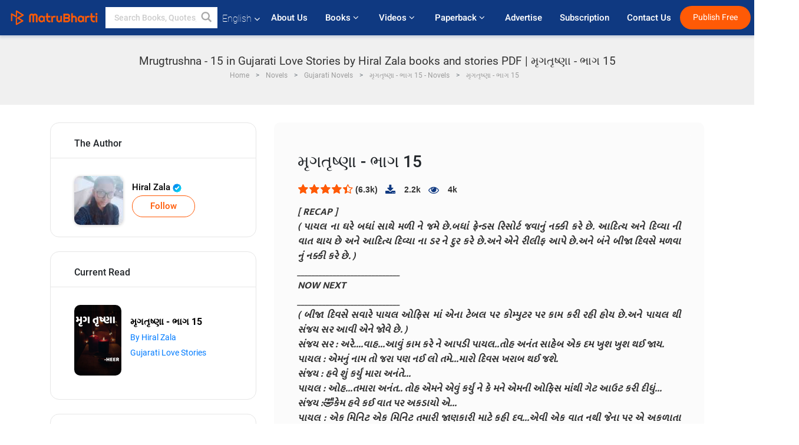

--- FILE ---
content_type: text/html; charset=UTF-8
request_url: https://www.matrubharti.com/book/read/content/19933982/mrugtrushna-15
body_size: 25480
content:
<!DOCTYPE html>
<html lang="en" prefix="og: http://ogp.me/ns# fb: http://ogp.me/ns/fb# video: http://ogp.me/ns/video#">
  <head>
  	<!-- Google Tag Manager -->
		<script>(function(w,d,s,l,i){w[l]=w[l]||[];w[l].push({'gtm.start':
		new Date().getTime(),event:'gtm.js'});var f=d.getElementsByTagName(s)[0],
		j=d.createElement(s),dl=l!='dataLayer'?'&l='+l:'';j.async=true;j.src=
		'https://www.googletagmanager.com/gtm.js?id='+i+dl;f.parentNode.insertBefore(j,f);
		})(window,document,'script','dataLayer','GTM-MC2ZBLS');</script>
		<!-- End Google Tag Manager -->

	<meta charset="utf-8">
	<meta http-equiv="X-UA-Compatible" content="IE=edge">
	<meta name="viewport" content="width=device-width, initial-scale=1">
	<meta http-equiv="Content-Type" content="text/html;charset=utf-8" />
		<meta name="csrf-token" content="P3onJaqVQBhOWdY6uaWyQZgwdmI3paH5dec8Y3bb">
		 
		<title>Mrugtrushna - 15 in Gujarati Love Stories by Hiral Zala books and stories PDF | મૃગતૃષ્ણા - ભાગ 15</title> 
		<meta name="keywords" content="Mrugtrushna - 15, Mrugtrushna - 15 pdf download and read, Mrugtrushna - 15 in Gujarati, Hiral Zala in Gujarati short stories and books PDF download">
		<meta name="description" content="Mrugtrushna - 15, Mrugtrushna - 15 pdf download and read, Mrugtrushna - 15 in Gujarati, Hiral Zala in Gujarati short stories and books PDF download">
		
	<meta name="robots" content="all, max-snippet:150,  max-video-preview :180" />
	<meta name="googlebot" content="all, max-snippet:150,  max-video-preview :180" />
	<meta name="googlebot-news" content="all, max-snippet:150,  max-video-preview :180" />
		<link rel="shortcut icon" href="https://mbweb.b-cdn.net/assets/images/favicon/favicon.ico" type="image/x-icon"> 
	<!-- <link rel="icon" href="https://mbweb.b-cdn.net/assets/images/favicon/favicon.ico" type="image/icon">  -->
	
	
	<meta name="application-name" content="Matrubharti">
	<meta property="fb:app_id" content="944887672197779" /> 
	<meta property="fb:pages" content="421544768023245" />
	<meta property="al:android:url" content="https://www.matrubharti.com/book/read/content/19933982/mrugtrushna-15">
    <meta property="al:android:package" content="com.nichetech.matrubharti">
    <meta property="al:android:app_name" content="Matrubharti">
	<meta property="al:ios:url" content="https://www.matrubharti.com/book/read/content/19933982/mrugtrushna-15" />
    <meta property="al:ios:app_store_id" content="1013445673" />
    <meta property="al:ios:app_name" content="Matrubharti" />
		
	<link rel="canonical" href="https://www.matrubharti.com/book/19933982/mrugtrushna-15" />
<meta property="fb:app_id" content="944887672197779" /> 
<meta property="og:site_name" content="Matrubharti">
<meta property="og:url" content="https://www.matrubharti.com/book/19933982/mrugtrushna-15">
<meta property="og:title" content="મૃગતૃષ્ણા - ભાગ 15">
<meta property="og:image" content="https://mbassets.b-cdn.net/cdni/book-cover/mb_1660899198_077002000.jpg?w=700&amp;q=50">
<meta property="og:image:type" content="image/jpeg" /> 
<meta property="og:image:alt" content="Mrugtrushna - 15 in Gujarati Love Stories by Hiral Zala books and stories PDF | મૃગતૃષ્ણા - ભાગ 15">
<meta property="og:description" content="[ RECAP ]( પાયલ ના ઘરે બધાં સાથે મળી ને જમે છે.બધાં ફ્રેન્ડસ રિસોર્ટ જવાનું નક્કી કરે છે. આદિત્ય અને દિવ્યા ની વાત થાય છે અને આદિત્ય દિવ્યા ના ડર ને દુર કરે છે.અને એને રીલીફ આપે છે.અને બંને બીજા દિવસે મળવા નું નક્કી કરે છે. )_____________________________NOW NEXT_____________________________( બીજા દિવસે સવારે પાયલ ઓફિસ માં એના ટેબલ પર કોમ્પુટર પર કામ કરી રહી હોય છે.અને પાયલ થી સંજય સર આવી એને જોવે છે. )સંજય સર : અરે....વાહ...આવું કામ કરે ને આપડી પાયલ..તોહ અનંત સાહેબ એક દમ ખુશ ખુશ થઈ જાય.પાયલ : એમનું નામ તો જરા પણ નઈ લો તમે...મારો દિવસ ખરાબ">
<meta property="og:type" content="article">
<meta property="og:image:width" content="600" />
<meta property="og:image:height" content="314" />
<meta property="article:publisher" content="https://www.facebook.com/matrubharti" />
<meta name="author" content="">
<meta name="twitter:card" content="photo">
<meta name="twitter:description" content="Mrugtrushna - 15, Mrugtrushna - 15 pdf download and read, Mrugtrushna - 15 in Gujarati, Hiral Zala in Gujarati short stories and books PDF download">
<meta name="twitter:dnt" content="on">
<meta name="twitter:title" content="Mrugtrushna - 15 in Gujarati Love Stories by Hiral Zala books and stories PDF | મૃગતૃષ્ણા - ભાગ 15">
<meta name="twitter:image" content="https://mbassets.b-cdn.net/cdni/book-cover/mb_1660899198_077002000.jpg?w=700&amp;q=50">
<meta name="twitter:app:name:iphone" content="Matrubharti">
<meta name="twitter:app:id:iphone" content="1013445673">
<meta name="twitter:app:name:ipad" content="Matrubharti">
<meta name="twitter:app:id:ipad" content="1013445673">
<meta name="twitter:app:name:googleplay" content="Matrubharti">
<meta name="twitter:app:id:googleplay" content="com.nichetech.matrubharti">
<meta name="application-name" content="Matrubharti">
<meta property="fb:pages" content="421544768023245" />

<link rel="alternate" hreflang="en" href="https://www.matrubharti.com/book/read/content/19933982/mrugtrushna-15" />
<link rel="alternate" hreflang="gu" href="https://www.matrubharti.combook/read/content/19933982/mrugtrushna-15" />
<link rel="alternate" hreflang="x-default" href="https://www.matrubharti.com/book/read/content/19933982/mrugtrushna-15" />
	
	<script type="text/javascript">
		var APP_URL = "https:\/\/www.matrubharti.com\/"
		var webiste = "normal";
	</script>

			
		<script>window._token="P3onJaqVQBhOWdY6uaWyQZgwdmI3paH5dec8Y3bb",window.url="https://www.matrubharti.com/book/read/content/19933982/mrugtrushna-15",window.save="Save",window.series_available_please="write-story.series_available_please",window.minimum_four_char="Enter minimum 4 character.",window.save_draft="Your story has been saved as a draft.",window.follow="Follow",window.following="Following",window.thanks_rating="Thanks for the rating",window.successfully_rating="Rating and review updated successfully!",window.star_rating_error="Star rating min 0.5 required.",window.book_rating="Please give min 0.5 rating",window.mobile_number_validation="Please enter Mobile number",window.enter_velid_mobile_six_char=" Your Mobile number must consist of at least 6 characters",window.download_link_success="The Download Link has been successfully sent to your Mobile Number. Please Download the App.",window.login_validation="Please enter valid Email ID/Mobile number",window.event_enter_name="Please enter your Name",window.event_enter_email_valid="Please enter valid E-mail address",window.email_validation="Please provide your E-mail Address.",window.captcha_required="Captcha Required!",window.email_validation_valid="Please enter valid E-mail Address.",window.message_validation="Please enter message.",window.enter_velid_mobile_email_six_char="Your E-mail address or Mobile number must consist of at least 6 characters",window.enter_user_name="Enter your username.",window.name_already_exist="Sorry, Name already exist. Please use another one.",window.username_not_available="This username isn&#039;t available on Matrubharti. Please try another.",window.enter_user_name1="Enter Username",window.username_update_msg="Your username updated successfully",window.only_number_not_allow="Only number not allow with special character.",window.enter_velid_mobile="Please enter valid Mobile number.",window.valid_enter_otp="Enter valid OTP",window.special_character_is_not="Special character is not allowed first or last.",window.contains_invilid="Contains invalid characters.",window.can_not_be_all="Cannot be all numbers.",window.consecutive_special="Consecutive special characters disallowed",window.please_enter_name="Please enter your name",window.select_category="Please select category",window.select_language="Please select language",window.select_tag="Please select tag",window.tag_language="Please select Language and Category",window.file_not_support="write-story.file_not_support",window.title_add_to_favorite="Add to Favorite",window.added_to_favorite_list="Added to favorite list",window.title_remove_from_favorite=" Remove from Favorite",window.favourite_list_msg_remove="Removed from favorite list",window.allow_only_100_charecter="common.allow_only_100_charecter",window.give_rating="Please give rating",window.sending="Sending",window.send_review="Send Review",window.limit_bites_word="Maximum words limit is 500",window.special_charecter_error="Special character should not be allow",window.username_validation_four="Username should be at least 4 character",window.username_validation_fifty="Username length should be less than 50 character",window.languageName="www";</script>

	<link media="all" rel="stylesheet" href="https://mbweb.b-cdn.net/assets/web/css/font-awesome.min.css?v=8.1" async defer/>
    <!-- <link rel="stylesheet" href="https://mbweb.b-cdn.net/assets/css/bootstrap.min.css" /> -->
    <link media="all" rel="stylesheet" href="https://mbweb.b-cdn.net/assets/bootstrap/bootstrap.min.css"/>
	 <link media="all" href='https://fonts.googleapis.com/css?family=Poppins' rel='stylesheet' type='text/css'>
    <!-- <link rel="stylesheet" href="https://cdn.jsdelivr.net/npm/bootstrap@4.0.0/dist/css/bootstrap.min.css" integrity="sha384-Gn5384xqQ1aoWXA+058RXPxPg6fy4IWvTNh0E263XmFcJlSAwiGgFAW/dAiS6JXm" crossorigin="anonymous"> -->

	<link rel="stylesheet" href="https://mbweb.b-cdn.net/assets/css/jquery-ui.css?v=8.1" />
	<link rel="stylesheet" media="all" href="https://mbweb.b-cdn.net/assets/dist/common_for_all_site.css?v=8.1" async/>
	
		
	<link rel="stylesheet" href="https://mbweb.b-cdn.net/assets/dist/main.css?v=8.1">  
<link rel="stylesheet" href="https://mbweb.b-cdn.net/assets/dist/maudio.css?v=8.1">  
<link rel="stylesheet" href="https://mbweb.b-cdn.net/assets/dist/flashy.min.css?v=8.1">
<style type="text/css">.previous{color:black}.next{color:white}.round{border-radius:50%}</style>

<style type="text/css">
	.contentimage-div{margin:0 auto;text-align:center!important;display:block}
	.contentimage-div .contentimage-title{font-size:25px!important}
	.contentimage-div .animated-img{width:100%;max-width:300px}
	.contentimage-div .upgrade-btn{width:120px;height:40px;position:relative;color:#fff!important;border:0;border-radius:20px;font-family:'Heebo',sans-serif!important;font-size:14px!important;margin-top:0;font-stretch:normal;font-style:normal;line-height:2;letter-spacing:normal;text-align:center;background-color:#ff5a06}
	.download_app{padding:10px 0}
	.contentimage-div h1,.contentimage-div h2{text-align:center}
	.contentimage-div p{text-align:center!important;padding-top:10px}
</style>
	
	 
	
	<link rel="stylesheet" media="all" href="https://mbweb.b-cdn.net/assets/css/star-rating.min.css?v=8.1" />
		
		<link rel="stylesheet" media="all" href="https://mbweb.b-cdn.net/assets/dist/navigation.css?v=8.1" />
	<link rel="stylesheet" media="all" href="https://mbweb.b-cdn.net/assets/dist/common-web.css?v=8.1" />

		
	<script async src="https://cdn.zipy.ai/sdk/v1.0/zipy.min.umd.js" crossorigin="anonymous"></script> <script> window.zipy && window.zipy.init('d900b678');</script>

			 
	<script src="https://mbweb.b-cdn.net/js/jquery-3.3.1.min.js?v=8.1"></script>
	<script type="text/javascript" src="https://mbweb.b-cdn.net/js/maudio.js?v=8.1"></script>
	<!-- flashy.min.js marge in maudio.js -->
	<!-- <script type="text/javascript" src="https://mbweb.b-cdn.net/js/flashy.min.js?v=8.1"></script> -->
	<script>
		window.displayMessageFlag=true,window.nextPrevFlag=true,window.insertFlag=true,window.playoneonClick=true,window.issingleplayaudio=true,window.volume="",window.checkSeriesLength="",window.daynamicMp3="",window.BookName="",window.previousIndex="",window.checkisSeries="",window.duration="",window.prefix="https://mbcdn1.b-cdn.net/",window.prviousIcon="https://mbweb.b-cdn.net/assets/images/previous.svg",window.nextIcon="https://mbweb.b-cdn.net/assets/images/next.svg";

		$(document).on('click',".bottom-book-previous",function(){ fbq('track', 'Previous book read'); });
		$(document).on('click',".bottom-book-next",function(){ fbq('track', 'Next book read'); });
		$('.listen-blue-btn').click(function(){ fbq('track', 'Listen Audio'); })
		$(document).ready(function(){
			$('#playmusic').click(function(){
				if(window.playoneonClick){
					$(this).remove();
					$('.appendname').fadeIn();
					window.playoneonClick = false;
					$('#app').css("display","block");
					$('.play').click();
					updateTime();
				}
			});
			$('[class=flashy__success]').click(function() {
				flashy(window.message, { type : 'flashy__info' });
			});
			window.checkisSeries  = "1";
			var booklist = "[]";
			var Mp3Array  = JSON.parse(booklist.replace(/&quot;/g,'"'));
			window.curruntBookdatas = Mp3Array;
			var datareverse		 = "[]";
			var Mp3Arrayreverse  = JSON.parse(datareverse.replace(/&quot;/g,'"'));
			window.reversedata   = Mp3Arrayreverse;
			if(window.checkisSeries){
				var Mp3Arrayreverse  = JSON.parse(datareverse.replace(/&quot;/g,'"'));
				window.reversedata   = Mp3Arrayreverse;
			}
			var ebook_mp3_name = "";
			var book_id  = "19933982";
			window.curruntBook = book_id;
			window.checkSeriesLength = "0";
			audioInit(ebook_mp3_name);
			$('audio').on('playing',function(){
				if(window.displayMessageFlag){
					window.displayMessageFlag = false;	
					window.message = window.curruntBookdatas[book_id].book_title;
					$('[class=flashy__success]').click();
					$('.appendname').fadeIn();
					$('#parentmp3').addClass("BookAudioPlayer");
					$('.appendname').html(curruntBookdatas[book_id].book_title)
				}
			})
			$('audio').on('ended',function(){ commonTimeUpdate("2","1"); });
		$('audio').on('ended',function(){ /*alert("asd"); next();*/ });
			$('audio').on('ratechange',function(){ console.log('ratechange') });
			$('audio').on('suspend',function(){ console.log('suspend') });
		});
	</script>
	<script type="text/javascript" src="https://mbweb.b-cdn.net/js/audioconfig.js?v=8.1"></script>
		
		<script async src="https://accounts.google.com/gsi/client"></script>
    <meta name="google-signin-scope" content="profile email">
    <meta name="google-signin-client_id" content="157969769344-3s1n3pu45gnbrq4nds2ga67mc7edlkkl.apps.googleusercontent.com">
	<script async defer src="https://apis.google.com/js/platform.js?onload=init"></script>
		
	<!-- ANALYTICS -->
	<script>
	(function(i,s,o,g,r,a,m){i['GoogleAnalyticsObject']=r;i[r]=i[r]||function(){
	(i[r].q=i[r].q||[]).push(arguments)},i[r].l=1*new Date();a=s.createElement(o),
	m=s.getElementsByTagName(o)[0];a.async=1;a.src=g;m.parentNode.insertBefore(a,m)
	})(window,document,'script','https://mbweb.b-cdn.net/js/analytics.js','ga');

	ga('create', 'UA-59726154-1', 'auto');
	ga('send', 'pageview');
	</script>	<!-- Facebook Pixel Code -->
	<script>
		!function(h,a,i,c,j,d,g){if(h.fbq){return}j=h.fbq=function(){j.callMethod?j.callMethod.apply(j,arguments):j.queue.push(arguments)};if(!h._fbq){h._fbq=j}j.push=j;j.loaded=!0;j.version="2.0";j.queue=[];d=a.createElement(i);d.async=!0;d.src=c;g=a.getElementsByTagName(i)[0];g.parentNode.insertBefore(d,g)}(window,document,"script","https://connect.facebook.net/en_US/fbevents.js");
		fbq('init', '2438210503110048'); 
		fbq('track', 'PageView');
		//fbq('set', 'autoConfig', 'false');
	</script>
	<noscript> <img height="1" width="1" src="https://www.facebook.com/tr?id=2438210503110048&ev=PageView&noscript=1"/> </noscript>
	<!-- End Facebook Pixel Code -->
			<script async src="https://pagead2.googlesyndication.com/pagead/js/adsbygoogle.js?client=ca-pub-6029153700986991"
     crossorigin="anonymous"></script>
</head>
<body class="mbvishesh">
	<!-- Google Tag Manager (noscript) -->
	<noscript>
		<iframe src="https://www.googletagmanager.com/ns.html?id=GTM-MC2ZBLS"	height="0" width="0" style="display:none;visibility:hidden"></iframe>
	</noscript>
	<!-- End Google Tag Manager (noscript) -->
		
	<div id="divLoading"></div>
	
	 
    
    <div class="modal fade modal_app" id="conformationPopup" role="dialog">
	  <div class="modal-dialog">
		<div class="modal-content">
		  <div class="modal-header"> <button type="button" class="close" data-dismiss="modal">&times;</button> </div>
		  <div class="modal-body">
			<a href="https://apps.matrubharti.com"><button class="btn btn-info"><i class="fa fa-download" aria-hidden="true"></i> Download Our App</button></a>
			<div class="or-line"> <span>OR</span> </div>
			<button class="btn btn-info" data-dismiss="modal"><i class="fa fa-play" aria-hidden="true"></i> Continue On Web</button>
		  </div>
		</div>
	  </div>
	</div>
	
	<div id="dialog-message" title="Link Sent" style="display:none;"><p> The Download Link has been successfully sent to your Mobile Number. Please Download the App.</p></div>
	
	<div class="common_loader" style="display:none;"><p><img style="height:100px;" src="https://mbweb.b-cdn.net/assets/images/loader1.gif" alt="Matrubharti Loading..."></p></div>
	
	<!-- Header -->
	<div class="modal fade" id="limitPlan" role="dialog" >
  <div class="modal-dialog">
	<div class="modal-content">
	  <div class="modal-header"><button type="button" class="close" data-dismiss="modal">&times;</button></div>
	  <div class="modal-body">Your daily story limit is finished please upgrade your plan</div>
	  <a href="/subscription">Yes</a>         
	  <button type="button" class="close" data-dismiss="modal">No</button>      
	</div>
  </div>
</div>

 
<nav class="navbar navbar-expand-lg navbar-inverse customnav darkHeader stick-nav top-header">
  <div class="container-fluid">
	<div class="row-flex">
	  <div class="navbar-header inner-page-header align-items-center">
		<!-- <button type="button" class="navbar-toggle collapsed" data-toggle="collapse" data-target="#navbar" aria-expanded="false" aria-controls="navbar">
		  <span class="sr-only">Toggle navigation</span>
		  <span class="icon-bar"></span>
		  <span class="icon-bar"></span>
		  <span class="icon-bar"></span>
		</button>
		 -->
				  <a class="navbar-brand" href="https://www.matrubharti.com"><img src="https://mbweb.b-cdn.net/mail/logo_2_0_orange.png" class="inner-display" alt="Matrubharti" title="Matrubharti" style="height: 26px;"/></a>
		
		
		 
		  <div class="search-main inner-display">
						  			  	<form method="GET" action="https://www.matrubharti.com/search" accept-charset="UTF-8" id="search0">
			  						<div class="input-group">
			  <input type="keyword" name="keyword" aria-label="keyword" placeholder=" Search Books, Quotes, Friends &amp; Vishesh Video" maxlength="150" class="search form-control white-bg" id="keyword0">
			  <button type="submit" role="button" aria-label="search" class="">
				<svg width="20" height="20" viewBox="0 0 17 18" class="" xmlns="http://www.w3.org/2000/svg"><g fill="#4a4a4a" fill-rule="evenodd"><path class="_2BhAHa" d="m11.618 9.897l4.225 4.212c.092.092.101.232.02.313l-1.465 1.46c-.081.081-.221.072-.314-.02l-4.216-4.203"></path><path class="_2BhAHa" d="m6.486 10.901c-2.42 0-4.381-1.956-4.381-4.368 0-2.413 1.961-4.369 4.381-4.369 2.42 0 4.381 1.956 4.381 4.369 0 2.413-1.961 4.368-4.381 4.368m0-10.835c-3.582 0-6.486 2.895-6.486 6.467 0 3.572 2.904 6.467 6.486 6.467 3.582 0 6.486-2.895 6.486-6.467 0-3.572-2.904-6.467-6.486-6.467"></path></g></svg>
			  </button>
			</div>
			</form>
		  </div>
				
	    <ul class="language-selection" id="lang_ddr">
		  <li class="dropdown">
			<a href="#" class="dropdown-toggle align-items-center" data-toggle="dropdown" role="button" aria-haspopup="true" aria-expanded="false">
			  English			<i class="fa fa-angle-down" style="margin:0 4px"></i></a>
						<ul class="dropdown-menu" onClick="facebookpixel_lang()" style="">
			  <li class="active"><a href="https://www.matrubharti.com/" data-value="English">English</a></li>
			  <li class=""><a href="https://hindi.matrubharti.com/" data-value="हिंदी">हिंदी</a></li>  
			  <li class=""><a href="https://gujarati.matrubharti.com/" data-value="ગુજરાતી">ગુજરાતી</a></li>
			  <li class=""><a href="https://marathi.matrubharti.com/" data-value="मराठी">मराठी</a></li>
			  <li class=""><a href="https://tamil.matrubharti.com/stories/new-released" data-value="தமிழ்">தமிழ்</a></li>
			  <li class=""><a href="https://telugu.matrubharti.com/stories/new-released" data-value="తెలుగు">తెలుగు</a></li>
			  <li class=""><a href="https://bengali.matrubharti.com/stories/new-released" data-value="বাংলা">বাংলা</a></li>
			  <li class=""><a href="https://malayalam.matrubharti.com/stories/new-released" data-value="മലയാളം">മലയാളം</a></li>
			  <li class=""><a href="https://kannada.matrubharti.com/stories/new-released" data-value="ಕನ್ನಡ">ಕನ್ನಡ</a></li>
			  <li class=""><a href="https://urdu.matrubharti.com/stories/new-released" data-value="اُردُو">اُردُو</a></li>
			  <!-- <li class=""><a href="https://french.matrubharti.com/" data-value="français">français</a></li>
			  <li class=""><a href="https://spanish.matrubharti.com/" data-value="Español">Español</a></li> -->
			</ul> 
		  </li>
		</ul>
		<a rel="noopener" aria-label="matrubharti app" href="https://apps.matrubharti.com"><div class="appIcon"></div></a>
	  </div>
	  
	  <div class="header-right align-items-center">
		<div id="navbar" class="collapse navbar-collapse inner-page-nav" style="">
		  <ul class="nav navbar-nav align-items-center">
		  	<li class=""><a class="btn-hover nav-link" href="https://www.matrubharti.com/about-us">About Us</a></li>
		  
			<!-- <li class="vishesh_mega_menu align-items-center">
				<a href="http://bitesapp.in/" class="dropdown-toggle js-activated disabled btn-hover" >Quotes <i class="fa fa-angle-down"></i> </a>
				<ul class="dropdown-menu">
					<li class="sub_ddr">
					  <ul>
						<li><a href="http://bitesapp.in/" target="_blank">Trending Quotes</a></li>
						<li><a href="https://video.matrubharti.com/" target="_blank">Short Videos</a></li>
						<li></li>
					  </ul>
					</li>
				</ul>
			</li> -->
			
						  <li class="vishesh_mega_menu align-items-center">
				<a href="https://www.matrubharti.com/novels" class="dropdown-toggle js-activated disabled btn-hover" >Books <i class="fa fa-angle-down"></i> </a>
				<ul class="dropdown-menu">
					<li class="sub_ddr">
					  <ul>
						<li><a href="https://www.matrubharti.com/novels" target="_blank">New Novels</a></li>
						<li><a href="https://www.matrubharti.com/stories/new-released" target="_blank">New Stories</a></li>
						<li><a href="https://www.matrubharti.com/novels/best-novels" target="_blank">Best Sellers</a></li>
						<li><a href="https://www.matrubharti.com/authors/top100" target="_blank">Top Authors</a></li>
						<li><a href="https://www.matrubharti.com/benefits-to-authors" target="_blank">Author Benefits</a></li>
						<li><a href="https://www.matrubharti.com/faq" target="_blank">FAQs</a></li>
					  </ul>
					</li>
				</ul>
			  </li>
			
			
<li class="vishesh_mega_menu align-items-center">
				<a href="https://www.matrubharti.com/videos" class="btn-hover" >Videos <i class="fa fa-angle-down"></i> </a>
				<ul class="dropdown-menu">
					<li class="sub_ddr">
					  <ul>
						<li><a href="https://www.matrubharti.com/videos/top-trending" target="_blank">Most Trending</a></li>
						<li><a href="https://www.matrubharti.com/videos/short-films" target="_blank">Short Films</a></li>
						<li><a href="https://www.matrubharti.com/videos/drama" target="_blank">Drama</a></li>
						<!-- <li><a href="https://www.matrubharti.com/authors/top100" target="_blank">Interviews</a></li> -->
						<li><a href="https://www.matrubharti.com/videos/poem" target="_blank">Poetry</a></li>
						<li><a href="https://www.matrubharti.com/videos/comedy" target="_blank">Comedy</a></li>
					  </ul>
					</li>
				</ul>
			  </li>
 			<li class="vishesh_mega_menu align-items-center">
				<a href="https://www.matrubharti.com/paperback" class="dropdown-toggle js-activated disabled btn-hover" >Paperback <i class="fa fa-angle-down"></i> </a>
				<ul class="dropdown-menu">
					<li class="sub_ddr">
					  <ul>
						<li><a href="https://www.matrubharti.com/book-publish" target="_blank">Publish Paperback</a></li>
						<li><a href="https://www.amazon.in/s?i=merchant-items&me=AXT2ZKR2O5GG1" target="_blank">Buy Paperback</a></li>
					  </ul>
					</li>
				</ul>
			  </li>
			<!-- <li class="align-items-center"><a target="_blank" class="btn-hover" href="https://www.matrubharti.com/videos">Videos</a></li> -->
			 <!--  <li class="vishesh_mega_menu align-items-center">
				<a href="https://www.matrubharti.com/videos" class="dropdown-toggle js-activated disabled btn-hover">Videos <i class="fa fa-angle-down"></i> </a>
				<ul class="dropdown-menu mega-dropdown-menu">
					<li class="sub_ddr">
						<ul>
							<li><a href="https://www.matrubharti.com/videos/motivational">Motivational</a></li>
							<li><a href="https://www.matrubharti.com/videos/natak">Natak</a></li>
							<li><a href="https://www.matrubharti.com/videos/sangeet">Sangeet</a></li>
							<li><a href="https://www.matrubharti.com/videos/mushayra">Mushayra</a></li>
							<li><a href="https://www.matrubharti.com/videos/web-series">Web Series</a></li>
							<li><a href="https://www.matrubharti.com/videos/short-films">Short Film</a></li>
						</ul>
					</li>
				</ul>
			  </li> -->
			
			  <!-- <li class="align-items-center"><a class="btn-hover" href="https://blog.matrubharti.com/category/writing-competitions/" target="_blank">Contest</a></li> -->
						
			<li class="align-items-center"><a target="_blank" class="btn-hover" href="https://www.matrubharti.com/advertiser">Advertise</a></li>
			
			<li class="align-items-center"><a target="_blank" class="btn-hover" href="https://www.matrubharti.com/subscription">Subscription</a></li>
			
			<li class="align-items-center"><a target="_blank" class="btn-hover" href="https://www.matrubharti.com/contact">Contact Us</a></li>
		  </ul>   
		  
		</div>

		<div class="right-items align-items-center">
		  		  
		  <div class="write-now">
						  <a href="https://www.matrubharti.com/benefits-to-authors" class="btn btn-hover-blue">Publish Free</a>
					  </div>   
		 
		  			   
				<div class="sing_in">
					<ul><li><a href="#" data-toggle="modal" data-target="#loginmodal" data-dismiss="modal" onClick="facebookpixel()">Log In </a></li></ul>
				</div> 
			  					</div>
	  </div>
	</div>
</nav>
	
	
	
	<!-- Body -->
	<section class="book-read-main">
    <!-- <div class="booknames-head">
	  <div class="container">
		<article>
		  <div class="row">
			<div class="col-md-12">
			  <div class="popular-book-section book-names">
				<ul class="headeraudio">
				  <li title="મૃગતૃષ્ણા - ભાગ 15">
					<a href="https://www.matrubharti.com/book/19933982/mrugtrushna-15"> <img class="book-image" src="https://mbassets.b-cdn.net/cdni/book-cover/mb_1660899198_077002000.jpg?w=250&amp;q=50" onError="this.src='https://mbassets.b-cdn.net/cdni/book-cover/mb_no_cover.png?w=130&amp;q=55'" alt="મૃગતૃષ્ણા - ભાગ 15" loading="lazy" /> </a>
					<div class="book-text">
					  <h6><a href="https://www.matrubharti.com/book/19933982/mrugtrushna-15">મૃગતૃષ્ણા - ભાગ 15</a></h6>
					  <p><a class="author-name" href="https://www.matrubharti.com/hiralzala8898">Hiral Zala</a>  <img class="verified" src="https://mbweb.b-cdn.net/assets/images/verified_icon.svg" alt="Matrubharti Verified" /> </p>
					</div>
				  </li>
				</ul>
			  </div>
			</div>
		  </div>
		</article>
	  </div>
	</div> -->

	<div class="clearfix"></div>
	<section class="new-breadcrumb">
		<div class="container">	
			<div class="row">	
				<div class="col-md-12">
					<div class="meta_parent mb-0">     
						<h1 class="mb-0">Mrugtrushna - 15 in Gujarati Love Stories by Hiral Zala books and stories PDF | મૃગતૃષ્ણા - ભાગ 15</h1>
						<!-- Breadcrumb -->
						<ol class="breadcrumb commonbreadcrumb" itemscope itemtype="http://schema.org/BreadcrumbList">

						
								<li class="breadcrumb-item" itemprop="itemListElement" itemscope itemtype="http://schema.org/ListItem">
									<meta itemprop="position" content="1"/>
									<a itemprop="item" href="https://www.matrubharti.com"><span itemprop="name">Home</span></a>
								</li>
								<li class="breadcrumb-item" itemprop="itemListElement" itemscope itemtype="http://schema.org/ListItem">
									<meta itemprop="position" content="2"/>
									<a itemprop="item" href="https://www.matrubharti.com/novels"><span itemprop="name">Novels</span></a>
								</li>
								<li class="breadcrumb-item" itemprop="itemListElement" itemscope itemtype="http://schema.org/ListItem">
									<meta itemprop="position" content="3"/>
									<a itemprop="item" href="https://www.matrubharti.com/novels/gujarati"><span itemprop="name">Gujarati Novels</span></a>
								</li>
								<li class="breadcrumb-item" itemprop="itemListElement" itemscope itemtype="http://schema.org/ListItem">
									<meta itemprop="position" content="3"/>
									<a itemprop="item" href="https://www.matrubharti.com/novels/35737/mrugtrushna-15-by-hiral-zala"><span itemprop="name">મૃગતૃષ્ણા - ભાગ 15 - Novels</span></span></a>
								</li>
								<li class="breadcrumb-item active" itemprop="itemListElement" itemscope itemtype="http://schema.org/ListItem">
									<meta itemprop="position" content="4"/>
									<a itemprop="item" href="https://www.matrubharti.com/book/read/content/19933982/mrugtrushna-15"><span itemprop="name">મૃગતૃષ્ણા - ભાગ 15</span></a>
								</li>
								
								
							</ol>
					</div>   
				</div>
			</div>
		</div>
	</section>

	<div class="book-readmiddle">
		<div class="container">
						<article>
				<div class="row">
					<input type="hidden" value="19933982" id="book_id" name="book_id" >
					<input type="hidden" value="mrugtrushna-15" id="book_id_title" name="book_id_title" >
					<div class="text-left"> <!-- For the size 160x600 -->
<style>
.example_responsive_2 { width: 160px; height: 60px; }
@media(min-width: 500px) { .example_responsive_2 { width: 160px; height: 60px; } }
@media(min-width: 800px) { .example_responsive_2 { width: 200px; height: 60px; } }
</style>

<script async src="https://pagead2.googlesyndication.com/pagead/js/adsbygoogle.js?client=ca-pub-6029153700986991"
     crossorigin="anonymous"></script>
<!-- MB-New-Ad-Header -->
<ins class="adsbygoogle"
     style="display:block; text-align: center;"
     data-ad-client="ca-pub-6029153700986991"
     data-ad-slot="5896261999"
     data-ad-format="auto"
     data-full-width-responsive="true"></ins>
<script>
     (adsbygoogle = window.adsbygoogle || []).push({});
</script> </div>
					<div class="col-md-4">
						<div class="book-categories mb-4">
							<h5 class="book-categories-title">The Author</h5>
							<div class="follow-board-text center-block">
								<div class="author-det-new">
									<a href="https://www.matrubharti.com/hiralzala8898"> 
										<img class="carousal-img user-sidebar-image" src="https://mbassets.b-cdn.net/cdni/avtar-u/1660530632_069791600.jpg?w=100&amp;q=50" onError="this.src='https://mbweb.b-cdn.net/images/nouser.png' " alt="Hiral Zala profile" title="Hiral Zala profile"> 
									</a>
									<div class="auth-cap-new"><p> 
										<a href="https://www.matrubharti.com/hiralzala8898">Hiral Zala  <img class="verified" src="https://mbweb.b-cdn.net/assets/images/verified_icon.svg" alt="Matrubharti Verified" />  	
										  						<a class="btn-mb btn-orange follow-btn" href="javascript:void(0);" data-toggle="modal" data-target="#loginmodal" data-dismiss="modal"> Follow</a>
					  	
						
										</div>

									</div>

									


								</div>
							</div>

							<div class="book-categories mb-4">
								<h5 class="book-categories-title">Current Read</h5>
								<ul class="book-categories-ul">
									<li class="cat-item cat-item-book">
										<div class="cat-list-inner">
											<a href="">
												<img onError="this.src='https://mbassets.b-cdn.net/cdni/book-cover/mb_no_cover.png?w=130&amp;q=55'" src="https://mbassets.b-cdn.net/cdni/book-cover/mb_1660899198_077002000.jpg?w=160&amp;q=90" alt="Hiral Zala profile" title="Hiral Zala profile" loading="lazy" >
											</a>
											<div class="cat-content">
												<a class="cat-title" href=""><span>મૃગતૃષ્ણા - ભાગ 15</span></a>
												<a href="https://www.matrubharti.com/hiralzala8898" class="by-auth">By Hiral Zala</a>
												<p class="ser-details">
												<a href="												https://www.matrubharti.com/stories/gujarati/love-stories
												 
												">
																	Gujarati Love Stories
								 </p></a>
											</div>
										</div>
									</li>
								</ul>
							</div>


							<div class="book-categories mb-4">
								<h5 class="book-categories-title">Share</h5>
								<ul class="book-categories-ul">
									<li class="cat-item cat-item-book">
										<a href="javascript:void();" onClick="window.open('https://www.facebook.com/sharer/sharer.php?u=https://www.matrubharti.com/book/19933982/mrugtrushna-15', 'facebook', 'menubar=no, toolbar=no, resizable=yes, scrollbars=yes, width=600, height=600, left=500, top=130');" class="share-buttons share-button-fb"> 
											<i class="fa fa-facebook"></i> Facebook</a>
										</li>

										<li class="cat-item cat-item-book">
											<a href="javascript:void();" onClick="window.open('https://twitter.com/intent/tweet?url=https://www.matrubharti.com/book/19933982/mrugtrushna-15', 'twitter', 'menubar=no,toolbar=no,resizable=yes,scrollbars=yes,width=600,height=600,left=500,top=130');" class="share-buttons share-button-tw">
												<i class="fa fa-twitter"></i>
											Twitter</a>
										</li>

										<li class="cat-item cat-item-book">
											<a href="javascript:void();" onClick="window.open('https://api.whatsapp.com/send?phone=&text=https://www.matrubharti.com/book/19933982/mrugtrushna-15', 'whatsapp', 'menubar=no,toolbar=no,resizable=yes,scrollbars=yes,width=700,height=600,left=500,top=130');" class="share-buttons share-button-wp"><i class="fa fa-whatsapp"></i>Whatsapp</a>
										</li>

									</ul>
								</div>


								<div class="book-categories mb-4">
									<h5 class="book-categories-title">Featured Books</h5>
									<ul class="book-categories-ul">

										<!-- STATIC DATA -->
																				<!-- end -->

																				<li class="cat-item cat-item-book">
											<div class="cat-list-inner">
												<a href="https://www.matrubharti.com/book/19987358/tapuo-par-picnic-2-by-prabodh-kumar-govil">
													<!-- <img src="https://mbassets.b-cdn.net/cdni/book-cover/1768814780_076184600.jpg?w=250&amp;q=50"> -->
												</a>
												<div class="cat-content">
													<a class="cat-title" href="https://www.matrubharti.com/book/19987358/tapuo-par-picnic-2-by-prabodh-kumar-govil"><span>टापुओं पर पिकनिक - भाग 2</span></a>
													<p>
													२. ही काही दिवसांपूर्वीची गोष्ट आहे. एके दिवशी आर्यन त्याच्य...</p>

												</div>
											</div>
										</li>
																				<li class="cat-item cat-item-book">
											<div class="cat-list-inner">
												<a href="https://www.matrubharti.com/book/19987224/an-unforgettable-journey-ranjan-kumar-desai-16-by-ramesh-desai">
													<!-- <img src="https://mbassets.b-cdn.net/cdni/book-cover/1766404249_042960500.jpg?w=250&amp;q=50"> -->
												</a>
												<div class="cat-content">
													<a class="cat-title" href="https://www.matrubharti.com/book/19987224/an-unforgettable-journey-ranjan-kumar-desai-16-by-ramesh-desai"><span>अविस्मरणीय यात्रा - रंजन कुमार देसाई - (16)</span></a>
													<p>
													                             प्रकरण -१६     आमचे नाते अधिक द...</p>

												</div>
											</div>
										</li>
																				<li class="cat-item cat-item-book">
											<div class="cat-list-inner">
												<a href="https://www.matrubharti.com/book/19987458/pi-cha-single-1-by-nikhil-kute">
													<!-- <img src="https://mbassets.b-cdn.net/cdni/book-cover/1768974840_073861900.jpg?w=250&amp;q=50"> -->
												</a>
												<div class="cat-content">
													<a class="cat-title" href="https://www.matrubharti.com/book/19987458/pi-cha-single-1-by-nikhil-kute"><span>Pi(π) चा सिग्नल - 1</span></a>
													<p>
													अध्याय १-------------सिग्नल--------------------हिमशिखरावरील...</p>

												</div>
											</div>
										</li>
																				<li class="cat-item cat-item-book">
											<div class="cat-list-inner">
												<a href="https://www.matrubharti.com/book/19987431/hadal-by-devgan-ak">
													<!-- <img src="https://mbassets.b-cdn.net/cdni/book-cover/1768972282_097557400.jpg?w=250&amp;q=50"> -->
												</a>
												<div class="cat-content">
													<a class="cat-title" href="https://www.matrubharti.com/book/19987431/hadal-by-devgan-ak"><span>हडळ</span></a>
													<p>
													कथेचा उद्देश फक्त मनोरंजन आहे . कोणत्याही अंधश्रद्धेला प्रोत...</p>

												</div>
											</div>
										</li>
																				<li class="cat-item cat-item-book">
											<div class="cat-list-inner">
												<a href="https://www.matrubharti.com/book/19987464/love-story-a-mystery-9-by-prajakta-kotame">
													<!-- <img src="https://mbassets.b-cdn.net/cdni/book-cover/mb_1765782523_011766600.png?w=250&amp;q=50"> -->
												</a>
												<div class="cat-content">
													<a class="cat-title" href="https://www.matrubharti.com/book/19987464/love-story-a-mystery-9-by-prajakta-kotame"><span>प्रेम कथा एक रहस्य - 9</span></a>
													<p>
													निलेश निशाची कॉल वर बोलत असताना त्याला सुरेश चा कॉल येतो तो...</p>

												</div>
											</div>
										</li>
																				<!-- <li class="cat-item cat-item-book">
											<div class="cat-list-inner">
												<a href="">
													<img src="https://mbassets.b-cdn.net/cdni/book-cover/mb_1692178314_062971000.jpg?w=250&amp;q=50">
												</a>
												<div class="cat-content">
													<a class="cat-title" href=""><span>Rich Dad Poor Dad</span></a>
													<p>Sed voluptatem neque mollitia possimus. Ut quia </p>

												</div>
											</div>
										</li>

										<li class="cat-item cat-item-book">
											<div class="cat-list-inner">
												<a href="">
													<img src="https://mbassets.b-cdn.net/cdni/book-cover/1600254945_091585700.jpg?w=250&amp;q=50">
												</a>
												<div class="cat-content">
													<a class="cat-title" href=""><span>Rich Dad Poor Dad</span></a>
													<p>Sed voluptatem neque mollitia possimus. Ut quia </p>

												</div>
											</div>
										</li> -->


									</ul>
								</div>

<!-- category -->
<div class="book-categories mt-4">
											<h5 class="book-categories-title">Categories</h5>
											<ul class="book-categories-ul">
																																																
												<li class="cat-item">

													<div class="form-check" onclick="window.location='https://www.matrubharti.com/stories/short-stories'" style="cursor:pointer;">
														<input type="checkbox" class="form-check-input" style="cursor:pointer;">
														<label class="form-check-label" for="ExampleCheck1" style="cursor:pointer;">Short Stories</label>
													</div>

												</li>
												
																																				
												<li class="cat-item">

													<div class="form-check" onclick="window.location='https://www.matrubharti.com/stories/spiritual-stories'" style="cursor:pointer;">
														<input type="checkbox" class="form-check-input" style="cursor:pointer;">
														<label class="form-check-label" for="ExampleCheck1" style="cursor:pointer;">Spiritual Stories</label>
													</div>

												</li>
												
																																				
												<li class="cat-item">

													<div class="form-check" onclick="window.location='https://www.matrubharti.com/stories/fiction-stories'" style="cursor:pointer;">
														<input type="checkbox" class="form-check-input" style="cursor:pointer;">
														<label class="form-check-label" for="ExampleCheck1" style="cursor:pointer;">Fiction Stories</label>
													</div>

												</li>
												
																																				
												<li class="cat-item">

													<div class="form-check" onclick="window.location='https://www.matrubharti.com/stories/motivational-stories'" style="cursor:pointer;">
														<input type="checkbox" class="form-check-input" style="cursor:pointer;">
														<label class="form-check-label" for="ExampleCheck1" style="cursor:pointer;">Motivational Stories</label>
													</div>

												</li>
												
																																				
												<li class="cat-item">

													<div class="form-check" onclick="window.location='https://www.matrubharti.com/stories/classic-stories'" style="cursor:pointer;">
														<input type="checkbox" class="form-check-input" style="cursor:pointer;">
														<label class="form-check-label" for="ExampleCheck1" style="cursor:pointer;">Classic Stories</label>
													</div>

												</li>
												
																																				
												<li class="cat-item">

													<div class="form-check" onclick="window.location='https://www.matrubharti.com/stories/children-stories'" style="cursor:pointer;">
														<input type="checkbox" class="form-check-input" style="cursor:pointer;">
														<label class="form-check-label" for="ExampleCheck1" style="cursor:pointer;">Children Stories</label>
													</div>

												</li>
												
																																				
												<li class="cat-item">

													<div class="form-check" onclick="window.location='https://www.matrubharti.com/stories/comedy-stories'" style="cursor:pointer;">
														<input type="checkbox" class="form-check-input" style="cursor:pointer;">
														<label class="form-check-label" for="ExampleCheck1" style="cursor:pointer;">Comedy stories</label>
													</div>

												</li>
												
																																				
												<li class="cat-item">

													<div class="form-check" onclick="window.location='https://www.matrubharti.com/stories/magazine'" style="cursor:pointer;">
														<input type="checkbox" class="form-check-input" style="cursor:pointer;">
														<label class="form-check-label" for="ExampleCheck1" style="cursor:pointer;">Magazine</label>
													</div>

												</li>
												
																																				
												<li class="cat-item">

													<div class="form-check" onclick="window.location='https://www.matrubharti.com/stories/poems'" style="cursor:pointer;">
														<input type="checkbox" class="form-check-input" style="cursor:pointer;">
														<label class="form-check-label" for="ExampleCheck1" style="cursor:pointer;">Poems</label>
													</div>

												</li>
												
																																				
												<li class="cat-item">

													<div class="form-check" onclick="window.location='https://www.matrubharti.com/stories/travel-stories'" style="cursor:pointer;">
														<input type="checkbox" class="form-check-input" style="cursor:pointer;">
														<label class="form-check-label" for="ExampleCheck1" style="cursor:pointer;">Travel stories</label>
													</div>

												</li>
												
																																				
												<li class="cat-item">

													<div class="form-check" onclick="window.location='https://www.matrubharti.com/stories/women-focused'" style="cursor:pointer;">
														<input type="checkbox" class="form-check-input" style="cursor:pointer;">
														<label class="form-check-label" for="ExampleCheck1" style="cursor:pointer;">Women Focused</label>
													</div>

												</li>
												
																																				
												<li class="cat-item">

													<div class="form-check" onclick="window.location='https://www.matrubharti.com/stories/drama'" style="cursor:pointer;">
														<input type="checkbox" class="form-check-input" style="cursor:pointer;">
														<label class="form-check-label" for="ExampleCheck1" style="cursor:pointer;">Drama</label>
													</div>

												</li>
												
																																				
												<li class="cat-item">

													<div class="form-check" onclick="window.location='https://www.matrubharti.com/stories/love-stories'" style="cursor:pointer;">
														<input type="checkbox" class="form-check-input" style="cursor:pointer;">
														<label class="form-check-label" for="ExampleCheck1" style="cursor:pointer;">Love Stories</label>
													</div>

												</li>
												
																																				
												<li class="cat-item">

													<div class="form-check" onclick="window.location='https://www.matrubharti.com/stories/detective-stories'" style="cursor:pointer;">
														<input type="checkbox" class="form-check-input" style="cursor:pointer;">
														<label class="form-check-label" for="ExampleCheck1" style="cursor:pointer;">Detective stories</label>
													</div>

												</li>
												
																																				
												<li class="cat-item">

													<div class="form-check" onclick="window.location='https://www.matrubharti.com/stories/moral-stories'" style="cursor:pointer;">
														<input type="checkbox" class="form-check-input" style="cursor:pointer;">
														<label class="form-check-label" for="ExampleCheck1" style="cursor:pointer;">Moral Stories</label>
													</div>

												</li>
												
																																				
												<li class="cat-item">

													<div class="form-check" onclick="window.location='https://www.matrubharti.com/stories/adventure-stories'" style="cursor:pointer;">
														<input type="checkbox" class="form-check-input" style="cursor:pointer;">
														<label class="form-check-label" for="ExampleCheck1" style="cursor:pointer;">Adventure Stories</label>
													</div>

												</li>
												
																																				
												<li class="cat-item">

													<div class="form-check" onclick="window.location='https://www.matrubharti.com/stories/human-science'" style="cursor:pointer;">
														<input type="checkbox" class="form-check-input" style="cursor:pointer;">
														<label class="form-check-label" for="ExampleCheck1" style="cursor:pointer;">Human Science</label>
													</div>

												</li>
												
																																				
												<li class="cat-item">

													<div class="form-check" onclick="window.location='https://www.matrubharti.com/stories/philosophy'" style="cursor:pointer;">
														<input type="checkbox" class="form-check-input" style="cursor:pointer;">
														<label class="form-check-label" for="ExampleCheck1" style="cursor:pointer;">Philosophy</label>
													</div>

												</li>
												
																																				
												<li class="cat-item">

													<div class="form-check" onclick="window.location='https://www.matrubharti.com/stories/health'" style="cursor:pointer;">
														<input type="checkbox" class="form-check-input" style="cursor:pointer;">
														<label class="form-check-label" for="ExampleCheck1" style="cursor:pointer;">Health</label>
													</div>

												</li>
												
																																				
												<li class="cat-item">

													<div class="form-check" onclick="window.location='https://www.matrubharti.com/stories/biography'" style="cursor:pointer;">
														<input type="checkbox" class="form-check-input" style="cursor:pointer;">
														<label class="form-check-label" for="ExampleCheck1" style="cursor:pointer;">Biography</label>
													</div>

												</li>
												
																																				
												<li class="cat-item">

													<div class="form-check" onclick="window.location='https://www.matrubharti.com/stories/cooking-recipe'" style="cursor:pointer;">
														<input type="checkbox" class="form-check-input" style="cursor:pointer;">
														<label class="form-check-label" for="ExampleCheck1" style="cursor:pointer;">Cooking Recipe</label>
													</div>

												</li>
												
																																				
												<li class="cat-item">

													<div class="form-check" onclick="window.location='https://www.matrubharti.com/stories/letter'" style="cursor:pointer;">
														<input type="checkbox" class="form-check-input" style="cursor:pointer;">
														<label class="form-check-label" for="ExampleCheck1" style="cursor:pointer;">Letter</label>
													</div>

												</li>
												
																																				
												<li class="cat-item">

													<div class="form-check" onclick="window.location='https://www.matrubharti.com/stories/horror-stories'" style="cursor:pointer;">
														<input type="checkbox" class="form-check-input" style="cursor:pointer;">
														<label class="form-check-label" for="ExampleCheck1" style="cursor:pointer;">Horror Stories</label>
													</div>

												</li>
												
																																				
												<li class="cat-item">

													<div class="form-check" onclick="window.location='https://www.matrubharti.com/stories/film-reviews'" style="cursor:pointer;">
														<input type="checkbox" class="form-check-input" style="cursor:pointer;">
														<label class="form-check-label" for="ExampleCheck1" style="cursor:pointer;">Film Reviews</label>
													</div>

												</li>
												
																																				
												<li class="cat-item">

													<div class="form-check" onclick="window.location='https://www.matrubharti.com/stories/mythological-stories'" style="cursor:pointer;">
														<input type="checkbox" class="form-check-input" style="cursor:pointer;">
														<label class="form-check-label" for="ExampleCheck1" style="cursor:pointer;">Mythological Stories</label>
													</div>

												</li>
												
																																				
												<li class="cat-item">

													<div class="form-check" onclick="window.location='https://www.matrubharti.com/stories/book-reviews'" style="cursor:pointer;">
														<input type="checkbox" class="form-check-input" style="cursor:pointer;">
														<label class="form-check-label" for="ExampleCheck1" style="cursor:pointer;">Book Reviews</label>
													</div>

												</li>
												
																																				
												<li class="cat-item">

													<div class="form-check" onclick="window.location='https://www.matrubharti.com/stories/thriller'" style="cursor:pointer;">
														<input type="checkbox" class="form-check-input" style="cursor:pointer;">
														<label class="form-check-label" for="ExampleCheck1" style="cursor:pointer;">Thriller</label>
													</div>

												</li>
												
																																				
												<li class="cat-item">

													<div class="form-check" onclick="window.location='https://www.matrubharti.com/stories/science-fiction'" style="cursor:pointer;">
														<input type="checkbox" class="form-check-input" style="cursor:pointer;">
														<label class="form-check-label" for="ExampleCheck1" style="cursor:pointer;">Science-Fiction</label>
													</div>

												</li>
												
																																				
												<li class="cat-item">

													<div class="form-check" onclick="window.location='https://www.matrubharti.com/stories/business'" style="cursor:pointer;">
														<input type="checkbox" class="form-check-input" style="cursor:pointer;">
														<label class="form-check-label" for="ExampleCheck1" style="cursor:pointer;">Business</label>
													</div>

												</li>
												
																																				
												<li class="cat-item">

													<div class="form-check" onclick="window.location='https://www.matrubharti.com/stories/sports'" style="cursor:pointer;">
														<input type="checkbox" class="form-check-input" style="cursor:pointer;">
														<label class="form-check-label" for="ExampleCheck1" style="cursor:pointer;">Sports</label>
													</div>

												</li>
												
																																				
												<li class="cat-item">

													<div class="form-check" onclick="window.location='https://www.matrubharti.com/stories/animals'" style="cursor:pointer;">
														<input type="checkbox" class="form-check-input" style="cursor:pointer;">
														<label class="form-check-label" for="ExampleCheck1" style="cursor:pointer;">Animals</label>
													</div>

												</li>
												
																																				
												<li class="cat-item">

													<div class="form-check" onclick="window.location='https://www.matrubharti.com/stories/astrology'" style="cursor:pointer;">
														<input type="checkbox" class="form-check-input" style="cursor:pointer;">
														<label class="form-check-label" for="ExampleCheck1" style="cursor:pointer;">Astrology</label>
													</div>

												</li>
												
																																				
												<li class="cat-item">

													<div class="form-check" onclick="window.location='https://www.matrubharti.com/stories/science'" style="cursor:pointer;">
														<input type="checkbox" class="form-check-input" style="cursor:pointer;">
														<label class="form-check-label" for="ExampleCheck1" style="cursor:pointer;">Science</label>
													</div>

												</li>
												
																																				
												<li class="cat-item">

													<div class="form-check" onclick="window.location='https://www.matrubharti.com/stories/anything'" style="cursor:pointer;">
														<input type="checkbox" class="form-check-input" style="cursor:pointer;">
														<label class="form-check-label" for="ExampleCheck1" style="cursor:pointer;">Anything</label>
													</div>

												</li>
												
																																				
												<li class="cat-item">

													<div class="form-check" onclick="window.location='https://www.matrubharti.com/stories/crime-stories'" style="cursor:pointer;">
														<input type="checkbox" class="form-check-input" style="cursor:pointer;">
														<label class="form-check-label" for="ExampleCheck1" style="cursor:pointer;">Crime Stories</label>
													</div>

												</li>
												
												
												<!-- <button class="theme-btn btn btn-hover-blue w-100 load_cat_btn" onclick="load_more_cat()">
													Load More
												</button> -->

											</ul>
											<input type="hidden" id="load_more_cat" value="5">
											<input type="hidden" id="total_cat" value="35">
										</div>

								<div class="clearfix"></div>
																<div class="sidebar bgnone ">
									<div class="follow-board">
										<a href="https://www.matrubharti.com/novels/35737/mrugtrushna-by-hiral-zala"><div class="row"><div class="col-md-12"><h3>Novel</h3> <img class="carousal-img" onError="this.src='https://mbassets.b-cdn.net/cdni/book-cover/mb_no_cover.png?w=130&amp;q=55'" src="https://mbassets.b-cdn.net/cdni/book-cover/mb_1660899198_077002000.jpg?w=160&amp;q=90" alt="Hiral Zala profile" title="Hiral Zala profile" loading="lazy" /></div></div> </a>
									</div>
									<div class="row">
										<div class="col-md-12">
											<div>
												<p class="small-title">
													 by 													<a href="https://www.matrubharti.com/hiralzala8898">Hiral Zala  <img class="verified" src="https://mbweb.b-cdn.net/assets/images/verified_icon.svg" alt="Matrubharti Verified" />  </a>

														in 													
													<a href="https://www.matrubharti.com/stories/gujarati/love-stories">
																												Gujarati Love Stories
													 </a>
												</p>
												<p class="total-episode">Total Episodes : 37</p>
											</div>
										</div>
									</div>
								</div>
								
								<div class="sidebarsocial-icons">
									<h6 class="text-center">Share</h6>
									<ul>
										<li class="facebook-icon" title="Share on Facebook"> <a href="javascript:void();" onClick="window.open('https://www.facebook.com/sharer/sharer.php?u=https://www.matrubharti.com/book/19933982/mrugtrushna-15', 'facebook', 'menubar=no, toolbar=no, resizable=yes, scrollbars=yes, width=600, height=600, left=500, top=130');"> <i class="fa fa-facebook"></i> </a></li>
										<li class="twitter-icon" title="Share on Twitter"> <a href="javascript:void();" onClick="window.open('https://twitter.com/intent/tweet?url=https://www.matrubharti.com/book/19933982/mrugtrushna-15', 'twitter', 'menubar=no,toolbar=no,resizable=yes,scrollbars=yes,width=600,height=600,left=500,top=130');"> <i class="fa fa-twitter"></i> </a></li>
										<li class="whatsapp-icon" title="Share on WhatsApp"> <a href="javascript:void();" onClick="window.open('https://api.whatsapp.com/send?phone=&text=https://www.matrubharti.com/book/19933982/mrugtrushna-15', 'whatsapp', 'menubar=no,toolbar=no,resizable=yes,scrollbars=yes,width=700,height=600,left=500,top=130');"> <i class="fa fa-whatsapp"></i> </a></li>
									</ul>
								</div>
								<!-- ADS -->
								<div class="row">
									<div class="col-lg-12 text-center" style="margin-top:10px"><!-- For the size 160x600 -->
<style>
.example_responsive_2 { width: 160px; height: 60px; }
@media(min-width: 500px) { .example_responsive_2 { width: 160px; height: 60px; } }
@media(min-width: 800px) { .example_responsive_2 { width: 200px; height: 60px; } }
</style>

<script async src="https://pagead2.googlesyndication.com/pagead/js/adsbygoogle.js?client=ca-pub-6029153700986991"
     crossorigin="anonymous"></script>
<!-- MB-New-Ad-Header -->
<ins class="adsbygoogle"
     style="display:block; text-align: center;"
     data-ad-client="ca-pub-6029153700986991"
     data-ad-slot="5896261999"
     data-ad-format="auto"
     data-full-width-responsive="true"></ins>
<script>
     (adsbygoogle = window.adsbygoogle || []).push({});
</script>									</div>
								</div>
								<!-- <div class="sidebar popular-book-section box-shadow-none">
																			<h6>You May Also Like</h6>
										<ul>
																							<li>
													<a
														href="https://www.matrubharti.com/book/read/content/19931624/mrugtrushna-1">
														<div class="audio-icon-parent you-may-like-audio">
															<img class="book-image" src="https://mbassets.b-cdn.net/cdni/book-cover/1660897395_043574000.jpg?w=250&amp;q=50"
																onError="this.src='https://mbassets.b-cdn.net/cdni/book-cover/mb_no_cover.png?w=130&amp;q=55'" alt="Book Image" loading="lazy" />
																														<div class="book-text">
																<p>મૃગતૃષ્ણા - ભાગ 1</p>
																<p>by <a class="author-name"
																		href="https://www.matrubharti.com/hiralzala8898">Hiral Zala
																		 <img class="verified"
																			src="https://mbweb.b-cdn.net/assets/images/verified_icon.svg"
																		alt="Matrubharti Verified" />  </a></p>
															</div>
														</div>
													</a>
												</li>
																							<li>
													<a
														href="https://www.matrubharti.com/book/read/content/19931796/mrugtrushna-2">
														<div class="audio-icon-parent you-may-like-audio">
															<img class="book-image" src="https://mbassets.b-cdn.net/cdni/book-cover/mb_1660899198_077002000.jpg?w=250&amp;q=50"
																onError="this.src='https://mbassets.b-cdn.net/cdni/book-cover/mb_no_cover.png?w=130&amp;q=55'" alt="Book Image" loading="lazy" />
																														<div class="book-text">
																<p>મૃગતૃષ્ણા - ભાગ 2</p>
																<p>by <a class="author-name"
																		href="https://www.matrubharti.com/hiralzala8898">Hiral Zala
																		 <img class="verified"
																			src="https://mbweb.b-cdn.net/assets/images/verified_icon.svg"
																		alt="Matrubharti Verified" />  </a></p>
															</div>
														</div>
													</a>
												</li>
																							<li>
													<a
														href="https://www.matrubharti.com/book/read/content/19932105/mrugtrushna-3">
														<div class="audio-icon-parent you-may-like-audio">
															<img class="book-image" src="https://mbassets.b-cdn.net/cdni/book-cover/mb_1660899198_077002000.jpg?w=250&amp;q=50"
																onError="this.src='https://mbassets.b-cdn.net/cdni/book-cover/mb_no_cover.png?w=130&amp;q=55'" alt="Book Image" loading="lazy" />
																														<div class="book-text">
																<p>મૃગતૃષ્ણા - ભાગ 3</p>
																<p>by <a class="author-name"
																		href="https://www.matrubharti.com/hiralzala8898">Hiral Zala
																		 <img class="verified"
																			src="https://mbweb.b-cdn.net/assets/images/verified_icon.svg"
																		alt="Matrubharti Verified" />  </a></p>
															</div>
														</div>
													</a>
												</li>
																							<li>
													<a
														href="https://www.matrubharti.com/book/read/content/19932342/mrugtrushna-4">
														<div class="audio-icon-parent you-may-like-audio">
															<img class="book-image" src="https://mbassets.b-cdn.net/cdni/book-cover/mb_1660899198_077002000.jpg?w=250&amp;q=50"
																onError="this.src='https://mbassets.b-cdn.net/cdni/book-cover/mb_no_cover.png?w=130&amp;q=55'" alt="Book Image" loading="lazy" />
																														<div class="book-text">
																<p>મૃગતૃષ્ણા - ભાગ 4</p>
																<p>by <a class="author-name"
																		href="https://www.matrubharti.com/hiralzala8898">Hiral Zala
																		 <img class="verified"
																			src="https://mbweb.b-cdn.net/assets/images/verified_icon.svg"
																		alt="Matrubharti Verified" />  </a></p>
															</div>
														</div>
													</a>
												</li>
																							<li>
													<a
														href="https://www.matrubharti.com/book/read/content/19932490/mrugtrushna-5">
														<div class="audio-icon-parent you-may-like-audio">
															<img class="book-image" src="https://mbassets.b-cdn.net/cdni/book-cover/mb_1660899198_077002000.jpg?w=250&amp;q=50"
																onError="this.src='https://mbassets.b-cdn.net/cdni/book-cover/mb_no_cover.png?w=130&amp;q=55'" alt="Book Image" loading="lazy" />
																														<div class="book-text">
																<p>મૃગતૃષ્ણા - ભાગ 5</p>
																<p>by <a class="author-name"
																		href="https://www.matrubharti.com/hiralzala8898">Hiral Zala
																		 <img class="verified"
																			src="https://mbweb.b-cdn.net/assets/images/verified_icon.svg"
																		alt="Matrubharti Verified" />  </a></p>
															</div>
														</div>
													</a>
												</li>
																							<li>
													<a
														href="https://www.matrubharti.com/book/read/content/19932648/mrugtrushna-6">
														<div class="audio-icon-parent you-may-like-audio">
															<img class="book-image" src="https://mbassets.b-cdn.net/cdni/book-cover/mb_1660899198_077002000.jpg?w=250&amp;q=50"
																onError="this.src='https://mbassets.b-cdn.net/cdni/book-cover/mb_no_cover.png?w=130&amp;q=55'" alt="Book Image" loading="lazy" />
																														<div class="book-text">
																<p>મૃગતૃષ્ણા - ભાગ 6</p>
																<p>by <a class="author-name"
																		href="https://www.matrubharti.com/hiralzala8898">Hiral Zala
																		 <img class="verified"
																			src="https://mbweb.b-cdn.net/assets/images/verified_icon.svg"
																		alt="Matrubharti Verified" />  </a></p>
															</div>
														</div>
													</a>
												</li>
																							<li>
													<a
														href="https://www.matrubharti.com/book/read/content/19932649/mrugtrushna-7">
														<div class="audio-icon-parent you-may-like-audio">
															<img class="book-image" src="https://mbassets.b-cdn.net/cdni/book-cover/mb_1660899198_077002000.jpg?w=250&amp;q=50"
																onError="this.src='https://mbassets.b-cdn.net/cdni/book-cover/mb_no_cover.png?w=130&amp;q=55'" alt="Book Image" loading="lazy" />
																														<div class="book-text">
																<p>મૃગતૃષ્ણા - ભાગ 7</p>
																<p>by <a class="author-name"
																		href="https://www.matrubharti.com/hiralzala8898">Hiral Zala
																		 <img class="verified"
																			src="https://mbweb.b-cdn.net/assets/images/verified_icon.svg"
																		alt="Matrubharti Verified" />  </a></p>
															</div>
														</div>
													</a>
												</li>
																							<li>
													<a
														href="https://www.matrubharti.com/book/read/content/19932946/mrugtrushna-8">
														<div class="audio-icon-parent you-may-like-audio">
															<img class="book-image" src="https://mbassets.b-cdn.net/cdni/book-cover/mb_1660899198_077002000.jpg?w=250&amp;q=50"
																onError="this.src='https://mbassets.b-cdn.net/cdni/book-cover/mb_no_cover.png?w=130&amp;q=55'" alt="Book Image" loading="lazy" />
																														<div class="book-text">
																<p>મૃગતૃષ્ણા - ભાગ 8</p>
																<p>by <a class="author-name"
																		href="https://www.matrubharti.com/hiralzala8898">Hiral Zala
																		 <img class="verified"
																			src="https://mbweb.b-cdn.net/assets/images/verified_icon.svg"
																		alt="Matrubharti Verified" />  </a></p>
															</div>
														</div>
													</a>
												</li>
																							<li>
													<a
														href="https://www.matrubharti.com/book/read/content/19933011/mrugtrushna-9">
														<div class="audio-icon-parent you-may-like-audio">
															<img class="book-image" src="https://mbassets.b-cdn.net/cdni/book-cover/mb_1660899198_077002000.jpg?w=250&amp;q=50"
																onError="this.src='https://mbassets.b-cdn.net/cdni/book-cover/mb_no_cover.png?w=130&amp;q=55'" alt="Book Image" loading="lazy" />
																														<div class="book-text">
																<p>મૃગતૃષ્ણા - ભાગ 9</p>
																<p>by <a class="author-name"
																		href="https://www.matrubharti.com/hiralzala8898">Hiral Zala
																		 <img class="verified"
																			src="https://mbweb.b-cdn.net/assets/images/verified_icon.svg"
																		alt="Matrubharti Verified" />  </a></p>
															</div>
														</div>
													</a>
												</li>
																							<li>
													<a
														href="https://www.matrubharti.com/book/read/content/19933368/mrugtrushna-10">
														<div class="audio-icon-parent you-may-like-audio">
															<img class="book-image" src="https://mbassets.b-cdn.net/cdni/book-cover/mb_1660899198_077002000.jpg?w=250&amp;q=50"
																onError="this.src='https://mbassets.b-cdn.net/cdni/book-cover/mb_no_cover.png?w=130&amp;q=55'" alt="Book Image" loading="lazy" />
																														<div class="book-text">
																<p>મૃગતૃષ્ણા - ભાગ 10</p>
																<p>by <a class="author-name"
																		href="https://www.matrubharti.com/hiralzala8898">Hiral Zala
																		 <img class="verified"
																			src="https://mbweb.b-cdn.net/assets/images/verified_icon.svg"
																		alt="Matrubharti Verified" />  </a></p>
															</div>
														</div>
													</a>
												</li>
																					</ul>
										 										 									<div class="clearfix"></div>
								</div> -->
			<div class="clearfix"></div>
		</div>
		<div class="col-md-8">
			<div class="new-chap-main">
				<div class="chapter-main new-chap-main">

										<!-- ADS -->
					<!-- <div class="row justify-content-center"><div class="col-xs-12 text-center" style="margin-top:10px;margin-bottom:10px">include('layouts.ads.google-ads-728-90')</div></div> -->
					
					<div class="clearfix"></div>
					<div class="chapter-header " style="margin-top:10px;"><h2>મૃગતૃષ્ણા - ભાગ 15</h2></div>
					<div class="chapter-likes user-likes-share-links">
												<div class="star-rates xs-margin"><div class="stars-main"><input type="hidden" value="4.4" id="input-3" name="input-3" class="rating rating-loading" data-min="0" data-max="5" data-step="0.1"></div></div>
						
												<span class="user-book-stars xs-margin"> (6.3k)</span>
						
						<ul class="download-main-inner-links">
														<li><p class="inline-block"><i class="fa fa-download" aria-hidden="true"></i> <span class="current-counts">2.2k</span></p></li>
																					<li><p class="inline-block"><i class="fa fa-eye" aria-hidden="true"></i> <span class="current-counts">4k</span></p></li>
																				</ul>
					</div>

					
					<div class="audioParentBookRead"><div class="" id="parentmp3"><div class="audiotitle" ><span class="appendname" style="display:none;"></span></div><div id="app" style="display:none;"></div></div></div>
					<div class="clearfix"></div>
					<div class="bookchapter-section content_parent" onmousedown = 'return false' onselectstart = 'return false' oncopy="return false" oncut="return false" onpaste="return false" oncontextmenu="return false">
						<div ><b><i>[ RECAP ]</i></b></div><div><b><i>( પાયલ ના ઘરે બધાં સાથે મળી ને જમે છે.બધાં ફ્રેન્ડસ રિસોર્ટ જવાનું નક્કી કરે છે.  આદિત્ય અને દિવ્યા ની વાત થાય છે અને આદિત્ય દિવ્યા ના ડર ને દુર કરે છે.અને એને રીલીફ આપે છે.અને બંને બીજા દિવસે મળવા નું નક્કી કરે છે. )</i></b></div><div><b><i><br></i></b></div><div><b><i>_____________________________</i></b></div><div ><b><i>NOW NEXT</i></b></div><div ><b><i>_____________________________</i></b></div><div ><b><i><br></i></b></div><div ><b><i><br></i></b></div><div><b><i>( બીજા દિવસે સવારે પાયલ ઓફિસ માં એના ટેબલ પર કોમ્પુટર પર કામ કરી રહી હોય છે.અને પાયલ થી સંજય સર આવી એને જોવે છે. )</i></b></div><div ><b><i><br></i></b></div><div ><b><i><br></i></b></div><div><b><i>સંજય સર : અરે....વાહ...આવું કામ કરે ને આપડી પાયલ..તોહ અનંત સાહેબ એક દમ ખુશ ખુશ થઈ જાય.</i></b></div><div ><b><i><br></i></b></div><div ><b><i><br></i></b></div><div><b><i>પાયલ : એમનું નામ તો જરા પણ નઈ લો તમે...મારો દિવસ ખરાબ થઈ જશે.</i></b></div><div ><b><i><br></i></b></div><div ><b><i><br></i></b></div><div><b><i>સંજય : હવે શું કર્યું મારા અનંતે...</i></b></div><div ><b><i><br></i></b></div><div ><b><i><br></i></b></div><div><b><i>પાયલ : ઓહ...તમારા અનંત.. તોહ એમને એવું કર્યું ને કે મને એમની ઓફિસ માંથી ગેટ આઉટ કરી દીધું...</i></b></div><div ><b><i><br></i></b></div><div ><b><i><br></i></b></div><div><b><i>સંજય :🤣કેમ હવે કઈ વાત પર અકડાયો એ...</i></b></div><div ><b><i><br></i></b></div><div ><b><i><br></i></b></div><div><b><i>પાયલ : એક મિનિટ એક મિનિટ તમારી જાણકારી માટે કહી દવ...એવી એક વાત નથી જેના પર એ અકળાતા હોઈ... એકચ્યુલી એ બધી વાત પર અકડાઈ છે.અને ફેક્ટ એ છે કે એ છે જ અકડું...એમના કરતા કાળી બિલાડી મારો રસ્તો કાપે ને એ ચાલે...પણ અનંત સર એ પાયલ ને જોઈ એટલે દુનિયા નો બધો ગુસ્સો પાયલ પર...🤣</i></b></div><div ><b><i><br></i></b></div><div ><b><i><br></i></b></div><div><b><i>રાજ : સર... રેહવાં દો...આને સાંભળશો તો પાયલ થઈ જશો...</i></b></div><div ><b><i><br></i></b></div><div ><b><i><br></i></b></div><div><b><i>સંજય સર : પાયલ.... એ વાત બરાબર.પણ આજે આટલું જલ્દી કામ કેમ થઈ રહ્યું છે.કોઈ કારણ છે શું?? આજે બધાં કેન્ટીન ની જગ્યા પર પોતાના વર્ક પ્લેસ પર 🤣</i></b></div><div ><b><i><br></i></b></div><div ><b><i><br></i></b></div><div><b><i>રાધિકા : હા...એક દમ બરાબર...</i></b></div><div ><b><i><br></i></b></div><div ><b><i><br></i></b></div><div><b><i>દેવ : સર....અમે બધાં આજે સાંજે રિસોર્ટ જઇ રહ્યા છે એન્ડ સોમવારે પાછા આવીશું.</i></b></div><div ><b><i><br></i></b></div><div ><b><i><br></i></b></div><div><b><i>સંજય : સોમવારે આવસો તો ઓફિસ કોણ આવશે...</i></b></div><div ><b><i><br></i></b></div><div ><b><i><br></i></b></div><div><b><i>પાયલ : અરે તમે છો ને...અનંત સર તમારી વાત તો માનશે જ ને.તમે એમને સમજાવી દેજો કે બધા બાર છે.</i></b></div><div ><b><i><br></i></b></div><div ><b><i><br></i></b></div><div><b><i>સંજય : એ સમજાવી દેજો વાળી...પથારી ફેરવશે એ....અને એ બધું તો ઠીક આવા પ્લાન બનાવતા પહેલા પૂછો તો ખરી...આવી રીતે વગર કોઈ પરમિશન નીકળી પડો છો.અને આ બધાં નું ઠીક પણ પાયલ તારે મને નઈ કેહવુ જોઈએ કે જાવ છો તમે લોકો...</i></b></div><div ><b><i><br></i></b></div><div ><b><i><br></i></b></div><div><b><i>પાયલ : શાંત...શાંત...પિતા શ્રી શાંત...ઊંડો શ્વાસ લો. અમે બધાં સોમવારે આવા ના જ છે. ડોન્ટ વરી 🤣🤣</i></b></div><div ><b><i><br></i></b></div><div ><b><i><br></i></b></div><div><b><i>સંજય : તો પેલા નઈ બોલાતું...હાલત ખરાબ થઈ ગઈ મારી.અનંત આવે અને અહીંયા થી અડધો સ્ટાફ ગાયબ હોઈ તો મારી નાખે મને એ ટોન્ટ મારી મારી ને.</i></b></div><div ><b><i><br></i></b></div><div ><b><i><br></i></b></div><div><b><i>પાયલ : i know....i know.... હું સમજુ છું તમારી વ્યથા.. પર્સનલ અનુભવ છે મારો🤣પણ એકચ્યુલી તમે એમને બોલવા નો મોકો જ નઈ આપ્યો સર..</i></b></div><div ><b><i><br></i></b></div><div ><b><i><br></i></b></div><div><b><i>આકાશ : સર...ટેન્શન નઈ લો...અમે બધાં સોમવારે 8 વાગે ઓફિસ માં પોહચી જશું...હા પાયલ ની ગેરંટી હું ના લવ🤣🤣</i></b></div><div ><b><i><br></i></b></div><div ><b><i><br></i></b></div><div><b><i>પાયલ : તું છે ને આજ કાલ બોવ બોલવા લાગ્યો છે હા.....</i></b></div><div><b><i><br></i></b></div><div><b><i>( પાયલ પોતાની પેન આકાશ ને મારવા માટે જ ફેંકે છે અને આકાશ નીચે નમી જાય છે.અનંત ઓફિસ માં એન્ટર થતાં હોય છે અને પેન સીધી અનંત ના પગ પાસે આવી ને પડે છે. બધાં પાયલ સામે આંખો કાઢવા લાગે છે. )</i></b></div><div ><b><i><br></i></b></div><div ><b><i><br></i></b></div><div><b><i>સંજય : અનંત સર... એ મારી પેન છે..જરા આપશો મને...</i></b></div><div><b><i>( અનંત પેન ઉઠાવી સંજય પાસે આવી એમને આપે છે.)</i></b></div><div ><b><i><br></i></b></div><div ><b><i><br></i></b></div><div><b><i>અનંત : ઉપર આવો...કામ છે મારે..</i></b></div><div><b><i><br></i></b></div><div><b><i>સંજય : હા...હમણાં આવ્યો..તમારી પાછળ પાછળ..</i></b></div><div><b><i>( અનંત જતા રહે છે ઉપર ઓફિસ માં )</i></b></div><div ><b><i><br></i></b></div><div ><b><i><br></i></b></div><div><b><i>સંજય : પાયલ......</i></b></div><div ><b><i><br></i></b></div><div ><b><i><br></i></b></div><div><b><i>પાયલ : સોરી સોરી સોરી....પણ તમે જોયું ને...મારા નસીબ જ ખરાબ છે. મને તો ખબર પણ નતી કે એ આવી જશે.</i></b></div><div ><b><i><br></i></b></div><div ><b><i><br></i></b></div><div><b><i>સંજય : ખબર નતી...પણ આ પેન મારવા ની જગ્યા છે.એના મોઢા પર વાગી હોત ને ત્યારે ખબર પડતી નથી.</i></b></div><div ><b><i><br></i></b></div><div ><b><i><br></i></b></div><div><b><i>પાયલ : સોરી 🤣તમે કહેતા હોવ તો કહી આવું સોરી એમને...</i></b></div><div ><b><i><br></i></b></div><div ><b><i><br></i></b></div><div><b><i>સંજય : પાયલ તું છે ને...રેવા દે...કંઈ નઈ થઈ તારું..ખબર નઈ હવે મને કયું લેક્ચર સંભળાવ સે...</i></b></div><div><b><i>( સંજય સર ઉપર જતાં રહે છે. અને આકાશ ,દેવ અને રાધિકા હસવા લાગે છે. પાયલ ફરી આકાશ ને પેન મારે છે અને આકાશ ને વાગે છે. )</i></b></div><div ><b><i><br></i></b></div><div ><b><i><br></i></b></div><div><b><i>પાયલ : બધું તારા લીધે થયું ....હવે જો તું તને છોડુ નઈ રિસોર્ટ પર...બદલો લઈશ મે</i></b></div><div ><b><i><br></i></b></div><div ><b><i><br></i></b></div><div><b><i>આકાશ : હા..હા...બિલકુલ આઈ એમ વેટિંગ..🤣</i></b></div><div ><b><i><br></i></b></div><div ><b><i><br></i></b></div><div><b><i>પાયલ : 🤣🤣🤣</i></b></div><div><b><i><br></i></b></div><div ><b><i>____</i></b></div><div ><b><i>_________________________</i></b></div><div ><b><i><br></i></b></div><div ><b><i><br></i></b></div><div ><b><i>( સંજય અનંત ના રૂમ નો દરવાજો ખોલી કમિંગ સર બોલે છે અને અનંત એમની સામે જોઈ આંખો કાઢે છે. )</i></b></div><div ><b><i><br></i></b></div><div ><b><i><br></i></b></div><div><b><i>સંજય : ચાલો આવી જ જવ 🤣એમ પણ તું તો ક્યારે પણ સામે થી એન્ટ્રી આપે નઈ..</i></b></div><div ><b><i><br></i></b></div><div ><b><i><br></i></b></div><div><b><i>અનંત : પેલા મેહતા ના પ્રોજેક્ટ નું શું થયું????</i></b></div><div ><b><i><br></i></b></div><div ><b><i><br></i></b></div><div><b><i>સંજય : મેહતા કોણ પાયલ મેહતા?</i></b></div><div ><b><i><br></i></b></div><div ><b><i><br></i></b></div><div><b><i>અનંત :( આંખો કાઢી ને કહે છે. ) હું હાર્દિક મેહતા ની વાત કરું છું સાહેબ...કહેતા હોવ તો કાન માં નાખવા ની દવા મંગાવું.</i></b></div><div ><b><i><br></i></b></div><div ><b><i><br></i></b></div><div><b><i>સંજય : અરે...બિલકુલ નઈ... કાન એક દમ ટીપટોપ છે.હા...હાર્દિક મેહતા.. જો ડીલ ફાઇનલ થઈ ગઈ છે.બાકી નું આગળ નું કામ હું ચાલુ કરવી દઈશ.</i></b></div><div ><b><i><br></i></b></div><div ><b><i><br></i></b></div><div><b><i>અનંત : સારું...વાંધો નઈ.</i></b></div><div ><b><i><br></i></b></div><div ><b><i><br></i></b></div><div><b><i>સંજય : હા...અનંત.જો હું જલ્દી જલ્દી માં માટે પૂછવા નું રહી ગયું...વૈદેહી દી ના શું સમાચાર છે.</i></b></div><div ><b><i><br></i></b></div><div ><b><i><br></i></b></div><div><b><i>અનંત : કંઈ નઈ...આવ્યા તા...રહ્યા સાથે...વાતો કરી.</i></b></div><div ><b><i><br></i></b></div><div ><b><i><br></i></b></div><div ><b><i>સંજય : તું જ્યારે કેનેડા હતો ને ત્યારે જ્યારે પણ મળે ત્યારે મારી પાસે થી એમને પેલા એક જ સવાલ નો જવાબ જોઈએ...કે અનંત ક્યારે આવશે..અને હંમેશા ની જેમ મારી પાસે કોઈ જ જવાબ નથી હોતો.</i></b></div><div ><b><i><br></i></b></div><div ><b><i><br></i></b></div><div><b><i>અનંત : થઈ મારી આ વાત એમના સાથે...સમજાવ્યું એમને...એક જગ્યા એ રેહવાનો કોઈ મતલબ નથી.જીવન માં કંઇક પામવા માટે વ્યક્તિ એ બધે ફરતું રહેવું પડે છે.</i></b></div><div ><b><i><br></i></b></div><div ><b><i><br></i></b></div><div><b><i>સંજય : પણ અનંત ક્યારેક તો આ સફર નો અંત આવે...અંત નહિ તો બ્રેક તો આવે....11 વર્ષ થયાં અહીંયા....હવે ક્યાંક તો થોડો સમય પોતાના માટે એક જગ્યા પર સ્થિર થઈ જા.હંમેશા માટે નઈ પણ થોડો સમય પોતાના જીવન ને આપ.</i></b></div><div ><b><i><br></i></b></div><div ><b><i><br></i></b></div><div><b><i>અનંત : મારું જીવન મારી કંપની છે..હું એના થી અલગ નથી...અને મને કોઈ જ શિકાયત નથી કે હું મારા પોતાના જીવન ને સમય નથી આપતો...હું મારા જીવન ની એક એક સેકંડ આ મારી ઓફિસ માં મેહનત કરવા માંગુ છું. અનંત જે દિવસે મરસે ત્યારે જ એનું કામ અટકશે...બાકી તો ક્યારે પણ નઈ અટકે.</i></b></div><div ><b><i><br></i></b></div><div ><b><i><br></i></b></div><div><b><i>( સંજય સર થોડી વાર અનંત ની સામે જ જોઈ રહ્યા હોય છે અને એમની આંખો માં એક ગર્વ હોઈ છે.અનંત માટે...પોતાના મિત્ર માટે...એના વિચાર માટે...)</i></b></div><div ><b><i><br></i></b></div><div ><b><i><br></i></b></div><div><b><i>સંજય : ભવિષ્ય કોઈ એ નથી જોયું અનંત...ક્યારે કઈ ઘટના ઘટી જાય કોઈ ને નથી ખબર.હું માનું છું અનંત માટે એનું બધું જ એનો પરિવાર છે.એનું કામ છે.પણ જરૂરી તો એ પરિવાર માટે આ અનંત પણ છે ને.ધનરાજ ઓબરોય જે જીવન માં ક્યારે પણ કોઈ પણ જગ્યા એ નથી હાર્યા....પણ ખબર છે એમની કમજોરી પેલા તું છે પછી એમના દીકરા ઓ...તારા માં એ એની આગળ ની બધી પેઢી જોવે છે.એમની પાસે કંઇજ નઈ હોઈ ને તો એ ચલવી લેશે...પણ એમની પાસે આ અનંત તો હોવો જ જોશે.</i></b></div><div ><b><i><br></i></b></div><div ><b><i><br></i></b></div><div><b><i>અનંત : એમના એક અવાજ પર હાજર થયો છું...અને હંમેશા થઈશ...ભલે હું એમની કમજોરી હોવ...પણ એ મારી તાકાત છે.અને મારી તાકાત  હંમેશા મારી સાથે છે અને હું એમની સાથે...પણ એક જગ્યા પર સ્થિર થવું મારા વિચારો માં દૂર દૂર સુધી નથી...હું આગળ ચાલતો જ રહીશ...જ્યાં સુધી મારું જીવન છે.ત્યાં સુધી હું મારા સિદ્ધાંત નઈ મુકું.આજે આ સિદ્ધાંત જ છે જેના લીધે આ અનંત એ અનંત ઓબરોય કેહવાય છે. </i></b></div><div ><b><i><br></i></b></div><div ><b><i><br></i></b></div><div><b><i>સંજય : તને કોણ વાત માં પોહચી શકે છે ભાઈ🤣....અનંત ગર્વ છે મને આવા વ્યક્તિ પર...મારા મિત્ર પર....જીવન માં લોકો પોતાના સેલ્ફ  માટે પોતાના પરિવાર ને ભૂલી જાય છે...અને આજે તું તારા પરિવાર માટે તારી આખું જીવન આપવા તૈયાર છે.અનંત આ જ સંસ્કાર છે. બાકી તો લોકો ખાલી મોટી મોટી વાત કર્યા રાખે છે. પણ ખરેખર તે તારું સપનું પૂરું કરી ને બતાવ્યું ....મારા અનંત થી તું મારો અનંત સર બન્યો ખરા🤣🤣</i></b></div><div ><b><i><br></i></b></div><div ><b><i><br></i></b></div><div><b><i>અનંત :🤣હા... એ છે</i></b></div><div><b><i>( અનંત ના ફોન પર ધનરાજ નો કોલ આવે છે. અને નાની સ્માઇલ આપી ફોન ઉઠાવે છે. )</i></b></div><div><b><i><br></i></b></div><div><b><i>અનંત : હલ્લો...</i></b></div><div ><b><i><br></i></b></div><div ><b><i><br></i></b></div><div><b><i>ધનરાજ : ક્યાં છે તું?</i></b></div><div ><b><i><br></i></b></div><div ><b><i><br></i></b></div><div><b><i>અનંત : ઓફિસ માં છું , હમણાં જ આવ્યો..</i></b></div><div ><b><i><br></i></b></div><div ><b><i><br></i></b></div><div><b><i>ધનરાજ : સાંજે જલ્દી આવી જજે આજે.... મારે કામ છે તારું...</i></b></div><div><b><i><br></i></b></div><div><b><i>અનંત : કોઈ કામ હોઈ તો હમણાં આવું બોલો ને</i></b></div><div ><b><i><br></i></b></div><div ><b><i><br></i></b></div><div><b><i>ધનરાજ : અરે ના...ખાલી 7 વાગા જેવું ઘરે આવી જજે...બીજું કોઈ કામ નથી મારે...હું પણ 6 વાગે ઘરે જતો રહીશ</i></b></div><div ><b><i><br></i></b></div><div ><b><i><br></i></b></div><div><b><i>અનંત : ઓફિસ માં છો હમણાં??</i></b></div><div ><b><i><br></i></b></div><div ><b><i><br></i></b></div><div><b><i>ધનરાજ : હા...ચાલો , સાંજે મળો.</i></b></div><div><b><i><br></i></b></div><div><b><i>અનંત : હા....</i></b></div><div><b><i>( અનંત કોલ મૂકે છે. )</i></b></div><div ><b><i><br></i></b></div><div ><b><i><br></i></b></div><div><b><i>સંજય : શું કેઈ છે??</i></b></div><div><b><i><br></i></b></div><div><b><i>અનંત : કંઈ નઈ, કંઇક કામ છે રાત્રે...એટલે વેહલો આવી જજે.</i></b></div><div><b><i><br></i></b></div><div ><b><i>સંજય : કેમ આવું અચાનક વેલા?</i></b></div><div ><b><i><br></i></b></div><div ><b><i><br></i></b></div><div ><b><i>અનંત : એ તો ખબર નઈ....અરે તમે વાત માં ક્યાં લાગી ગયા...પેલું પ્રેઝન્ટેશન રેડી કરી ને આપો મને જલ્દી.</i></b></div><div ><b><i><br></i></b></div><div ><b><i><br></i></b></div><div ><b><i>સંજય : હા...જો🤣🤣હું વાત વાત માં ભૂલી ગયો.ખાલી 5 મિનિટ માં આપુ.</i></b></div><div ><b><i><br></i></b></div><div ><b><i><br></i></b></div><div><b><i>અનંત : હા..વાંધો નઈ.છે થોડી વાર...આરામ થી કરો.</i></b></div><div ><b><i><br></i></b></div><div ><b><i><br></i></b></div><div><b><i>__________________________________</i></b></div><div ><b><i><br></i></b></div><div ><b><i><br></i></b></div><div ><b><i>( દિવ્યા આદિત્ય નો કેફે માં વેટ કરતાં હોય છે. આદિત્ય કેફે માં એન્ટર થાય છે. અને દિવ્યા પાસે આવી ને કહે છે. )</i></b></div><div ><b><i><br></i></b></div><div ><b><i><br></i></b></div><div><b><i>આદિત્ય : શું હું અહીંયા બેસી શકું મેડમ...</i></b></div><div><b><i>( દિવ્યા આદિત્ય સામે જોવે છે. આદિત્ય એ રેડ શર્ટ અને ઉપર બ્લેઝર પેહર્યું હોય છે. )</i></b></div><div ><b><i><br></i></b></div><div ><b><i><br></i></b></div><div><b><i>દિવ્યા : આદિ...બેસો ને.</i></b></div><div><b><i><br></i></b></div><div><b><i>આદિત્ય : શું લેશો બોલો ??કૉફી , બ્લેક કોફી , ટી , ગ્રીન ટી,બ્લેક ટી ,જ્યૂસ.....કુછ ભી</i></b></div><div ><b><i><br></i></b></div><div ><b><i><br></i></b></div><div><b><i>દિવ્યા : પાણી જોઈએ છે...મળશે..</i></b></div><div><b><i>( આદિત્ય ટેબલ પર જગ હોઈ છે એમાં થી પાણી ગ્લાસ માં લઇ દિવ્યા ને આપે છે. દિવ્યા પાણી પીવે છે.)</i></b></div><div ><b><i><br></i></b></div><div ><b><i><br></i></b></div><div><b><i>આદિત્ય : બીજું કંઈ??</i></b></div><div ><b><i><br></i></b></div><div ><b><i><br></i></b></div><div ><b><i>દિવ્યા : આદિ...શું નવું ચાલુ કર્યું આજે તમે. મને કંઈ જોશે તો હું માંગી લઈશ. તમારી સામે માંગવા માટે હું સરમાઈશ નઈ.</i></b></div><div><b><i><br></i></b></div><div><b><i>આદિત્ય : દિવ્યા....તો પછી શું કરવા ટેન્શન લઈ ને મને ટેન્શન આપો છો. જે વાત દિલ માં હોઈ એ કહો ને મને.</i></b></div><div ><b><i><br></i></b></div><div ><b><i><br></i></b></div><div><b><i>દિવ્યા : તમે સાંભળશો મારી વાત</i></b></div><div ><b><i><br></i></b></div><div ><b><i><br></i></b></div><div><b><i>આદિત્ય : કેમ નઈ સાંભળું...બિલકુલ સાંભળીશ...તમે ચિંતા નઈ કરો. બોલો જે કહેશો એ માનીશ.</i></b></div><div ><b><i><br></i></b></div><div ><b><i><br></i></b></div><div ><b><i>દિવ્યા : આદિત્ય મારે સાચી વાત જાણવી છે....જે વાત છે જે પ્રોબ્લેમ છે એ સાંભળવો છે.તમે જે છુપાવો છો એ જાણવું છે.કહી શકશો મને તમારા મન ની વાત</i></b></div><div ><b><i><br></i></b></div><div ><b><i><br></i></b></div><div><b><i>( આદિત્ય બસ વિચારતા રહી જાય છે. બંને ની આંખો એક બીજા ને જોઈ રહી હોય છે. અને એક પોતાના સવાલ થી દુઃખી છે અને બીજું પોતાના જવાબ ને લઈ ને દુઃખી છે. )</i></b></div><div ><b><i><br></i></b></div><div ><b><i><br></i></b></div><div><b><i>__________________________________</i></b></div><div><b><i><br></i></b></div><div><b><i>[ NEXT DAY ] </i></b></div><div ><b><i><br></i></b></div><div ><b><i><br></i></b></div><div ><b><i>( બધાં ફ્રેન્ડ્સ રિસોર્ટ જવા નીકળે છે અને દિવ્યા પણ પાયલ સાથે રિસોર્ટ જાઈ છે. ધનરાજ અનંત સાથે પોતાની વાત શેર કરે છે. ધનરાજ અને  દેવાંગી વચ્ચે ખૂબ મોટો જગડો થાય છે. )</i></b></div><div><b><i><br></i></b></div><div><b><i>BE BACK IN NEXT EPISODE ❤️</i></b></div><div><b><i>મૃગતૃષ્ણા ✍️</i></b></div><div ><br></div>						
						<div class="book-separate"></div>

						<div class="row">
														<div class="col-md-6">
								<a href="https://www.matrubharti.com/book/read/content/19933978/mrugtrushna-14">
									<ul class="bottom-book-next">
										<li><div class="previous round" style="text-decoration:none;display:inline-block;padding:0px 16px;font-size:30px!important;margin-left:10px;">&#8249;</div></li>
										<li>


											<div class="previous-text" style="font-weight:bold;"><h6 style="font-weight:bold;" class="chap-next">Previous Chapter<i class="fa fa-angle-double-left" aria-hidden="true"></i></h6><div class="next_pre_common">મૃગતૃષ્ણા - ભાગ 14</div></div>
										</li>
									</ul>
								</a>
							</div>
							
														<div class="col-md-6">
								<a href="https://www.matrubharti.com/book/read/content/19934247/mrugtrushna-16-by-hiral-zala"><ul class="bottom-book-previous"><li><div class="next round" style="text-decoration:none;display:inline-block;padding:0px 16px;transform:rotate(180deg);font-size:30px!important;margin-right:10px;">&#8250;</div></li> <li>


									<div class="next-text" style="font-weight:bold;direction:initial;">
										<h6 style="font-weight:bold;" class="chap-next">Next Chapter <i class="fa fa-angle-double-right" aria-hidden="true"></i></h6><div class="next_pre_common">મૃગતૃષ્ણા - ભાગ 16</div></div></li></ul></a>
									</div> 
																	</div>
							</div>
							<div class="clearfix"></div>
						</div>



					</div>
					
					<!-- ADS -->
					<!-- <div class="row"><div class="col-xs-12 text-center" style="margin-top:10px;margin-bottom:10px">include('layouts.ads.google-ads-728-90')</div></div> -->

					<div class="inline-block download_app"> <a href="https://apps.matrubharti.com" class="" target="_blank">Download Our App</a></div>

					<div class="inline-block read-page-socail">
						<ul class="social-media-icons">
							<li title="Share via Facebook"> <a href="javascript:void();" onClick="window.open('https://www.facebook.com/sharer/sharer.php?u=https://www.matrubharti.com/book/19933982/mrugtrushna-15', 'facebook', 'menubar=no, toolbar=no, resizable=yes, scrollbars=yes, width=600, height=600, left=500, top=130');"> <span class="facebook active"></span> </a></li>
							<li title="Share via Twitter"> <a href="javascript:void();" onClick="window.open('https://twitter.com/intent/tweet?url=https://www.matrubharti.com/book/19933982/mrugtrushna-15', 'twitter', 'menubar=no,toolbar=no,resizable=yes,scrollbars=yes,width=600,height=600,left=500,top=130');"> <span class="twitter active"></span> </a></li>
							<li title="Share via WhatsApp"> <a href="javascript:void();" onClick="window.open('https://api.whatsapp.com/send?phone=&text=https://www.matrubharti.com/book/19933982/mrugtrushna-15', 'whatsapp', 'menubar=no,toolbar=no,resizable=yes,scrollbars=yes,width=750,height=600,left=400,top=130');"> <span class="whatsapp active"></span> </a></li>
						</ul>
					</div>

					<!-- ADS -->
					<!-- <div class="text-center" style="margin:10px 0;">include('layouts.ads.mb-ads-468-60')</div> -->

				
					<!-- <div class="book-review-main">
						<div class="clearfix"></div>
						<div class="book-right-side new-mockup-header tags_header" style="box-shadow:0 0px 0px 0 rgba(0,0,0,.3) !important">
							<h1>More Interesting Options</h1>
							<ul class="explore-more">
																								<li class="explore-more-item" title="Short Stories"><a class="explore-more-link" href="https://www.matrubharti.com/stories/short-stories">Short Stories</a></li>
								
																								<li class="explore-more-item" title="Spiritual Stories"><a class="explore-more-link" href="https://www.matrubharti.com/stories/spiritual-stories">Spiritual Stories</a></li>
								
																								<li class="explore-more-item" title="Fiction Stories"><a class="explore-more-link" href="https://www.matrubharti.com/stories/fiction-stories">Fiction Stories</a></li>
								
																								<li class="explore-more-item" title="Motivational Stories"><a class="explore-more-link" href="https://www.matrubharti.com/stories/motivational-stories">Motivational Stories</a></li>
								
																								<li class="explore-more-item" title="Classic Stories"><a class="explore-more-link" href="https://www.matrubharti.com/stories/classic-stories">Classic Stories</a></li>
								
																								<li class="explore-more-item" title="Children Stories"><a class="explore-more-link" href="https://www.matrubharti.com/stories/children-stories">Children Stories</a></li>
								
																								<li class="explore-more-item" title="Comedy stories"><a class="explore-more-link" href="https://www.matrubharti.com/stories/comedy-stories">Comedy stories</a></li>
								
																								<li class="explore-more-item" title="Magazine"><a class="explore-more-link" href="https://www.matrubharti.com/stories/magazine">Magazine</a></li>
								
																								<li class="explore-more-item" title="Poems"><a class="explore-more-link" href="https://www.matrubharti.com/stories/poems">Poems</a></li>
								
																								<li class="explore-more-item" title="Travel stories"><a class="explore-more-link" href="https://www.matrubharti.com/stories/travel-stories">Travel stories</a></li>
								
																								<li class="explore-more-item" title="Women Focused"><a class="explore-more-link" href="https://www.matrubharti.com/stories/women-focused">Women Focused</a></li>
								
																								<li class="explore-more-item" title="Drama"><a class="explore-more-link" href="https://www.matrubharti.com/stories/drama">Drama</a></li>
								
																								<li class="explore-more-item" title="Love Stories"><a class="explore-more-link" href="https://www.matrubharti.com/stories/love-stories">Love Stories</a></li>
								
																								<li class="explore-more-item" title="Detective stories"><a class="explore-more-link" href="https://www.matrubharti.com/stories/detective-stories">Detective stories</a></li>
								
																								<li class="explore-more-item" title="Moral Stories"><a class="explore-more-link" href="https://www.matrubharti.com/stories/moral-stories">Moral Stories</a></li>
								
																								<li class="explore-more-item" title="Adventure Stories"><a class="explore-more-link" href="https://www.matrubharti.com/stories/adventure-stories">Adventure Stories</a></li>
								
																								<li class="explore-more-item" title="Human Science"><a class="explore-more-link" href="https://www.matrubharti.com/stories/human-science">Human Science</a></li>
								
																								<li class="explore-more-item" title="Philosophy"><a class="explore-more-link" href="https://www.matrubharti.com/stories/philosophy">Philosophy</a></li>
								
																								<li class="explore-more-item" title="Health"><a class="explore-more-link" href="https://www.matrubharti.com/stories/health">Health</a></li>
								
																								<li class="explore-more-item" title="Biography"><a class="explore-more-link" href="https://www.matrubharti.com/stories/biography">Biography</a></li>
								
																								<li class="explore-more-item" title="Cooking Recipe"><a class="explore-more-link" href="https://www.matrubharti.com/stories/cooking-recipe">Cooking Recipe</a></li>
								
																								<li class="explore-more-item" title="Letter"><a class="explore-more-link" href="https://www.matrubharti.com/stories/letter">Letter</a></li>
								
																								<li class="explore-more-item" title="Horror Stories"><a class="explore-more-link" href="https://www.matrubharti.com/stories/horror-stories">Horror Stories</a></li>
								
																								<li class="explore-more-item" title="Film Reviews"><a class="explore-more-link" href="https://www.matrubharti.com/stories/film-reviews">Film Reviews</a></li>
								
																								<li class="explore-more-item" title="Mythological Stories"><a class="explore-more-link" href="https://www.matrubharti.com/stories/mythological-stories">Mythological Stories</a></li>
								
																								<li class="explore-more-item" title="Book Reviews"><a class="explore-more-link" href="https://www.matrubharti.com/stories/book-reviews">Book Reviews</a></li>
								
																								<li class="explore-more-item" title="Thriller"><a class="explore-more-link" href="https://www.matrubharti.com/stories/thriller">Thriller</a></li>
								
																								<li class="explore-more-item" title="Science-Fiction"><a class="explore-more-link" href="https://www.matrubharti.com/stories/science-fiction">Science-Fiction</a></li>
								
																								<li class="explore-more-item" title="Business"><a class="explore-more-link" href="https://www.matrubharti.com/stories/business">Business</a></li>
								
																								<li class="explore-more-item" title="Sports"><a class="explore-more-link" href="https://www.matrubharti.com/stories/sports">Sports</a></li>
								
																								<li class="explore-more-item" title="Animals"><a class="explore-more-link" href="https://www.matrubharti.com/stories/animals">Animals</a></li>
								
																								<li class="explore-more-item" title="Astrology"><a class="explore-more-link" href="https://www.matrubharti.com/stories/astrology">Astrology</a></li>
								
																								<li class="explore-more-item" title="Science"><a class="explore-more-link" href="https://www.matrubharti.com/stories/science">Science</a></li>
								
																								<li class="explore-more-item" title="Anything"><a class="explore-more-link" href="https://www.matrubharti.com/stories/anything">Anything</a></li>
								
																								<li class="explore-more-item" title="Crime Stories"><a class="explore-more-link" href="https://www.matrubharti.com/stories/crime-stories">Crime Stories</a></li>
								
															</ul>
						</div>

						<div class="row"> 
							<div class="col-md-12">
								<div class="footerbooklinks text-center">
									<p>
																				<a class="more-like" href="https://www.matrubharti.com/stories/best-stories"> Best ગુજરાતી Stories</a> 
										<span class="black-color"> | </span> 
										<a class="more-like" href="https://www.matrubharti.com/novels"> ગુજરાતી Novels</a></a> 
										<span class="black-color"> | </span> 
										<a class="more-like" href="https://www.matrubharti.com/category/love-stories">  
																						Love Stories
										 Books</a> 
										<span class="black-color"> | </span> 
										<a class="more-like" href="https://www.matrubharti.com/hiralzala8898">Hiral Zala Books  <img class="verified" src="https://mbweb.b-cdn.net/assets/images/verified_icon.svg" alt="Matrubharti Verified" />  </a>
									</p>
								</div>
							</div>
						</div> 
					</div>	 -->
				</div>


				<div class="clearfix"></div>
			</article>
			<div class="clearfix"></div>
		</div>
	</div>
	<button class="flashy__success" style="display:none;"></button>
	<div class="clearfix"></div>
</section>
<!-- STICKY BOTTOM ADS -->
    <!-- <div align="center" class="row">
		<div align="center" class="col-xs-12 text-center" style="margin-top:0px;margin-bottom:10px">
			include('layouts.ads.google-sticky-ads-728-90')
		</div>
	</div> -->
	
	<!-- Footer -->
	<div class="clearfix"></div>

	<!-- Modals -->
	<style>
/* Default disabled state */
#btnSignin:disabled {
    background-color: #ff4f087a !important; /* semi-transparent orange */
    border-color: #ff4f087a !important;
    cursor: not-allowed;
}

/* Enabled state */
#btnSignin.enabled-btn {
    background-color: #ff4f08 !important; /* solid orange */
    border-color: #ff4f08 !important;
    cursor: pointer !important;
}
</style>
<script src="https://cdnjs.cloudflare.com/ajax/libs/intl-tel-input/17.0.19/js/utils.js"></script>

<!-- Modals -->
	<!-- Home login Modal Start -->
	<div id="loginmodal" class="modal fade login-modal-main" role="dialog" data-backdrop="static" data-keyboard="false">
	  <div class="modal-dialog">
		<div class="modal-content">
		  <div class="modal-header"> <button type="button" class="close" id="close" data-dismiss="modal">&times;</button><h3 class="omb_authTitle">Welcome</h3></div>
		  <div class="modal-body">
			<div class="social-buttons modal-socialbtn">
			  			  <button id="google-btn sign-in-or-out-button" style="margin-left: 25px;display:none;">Continue with Google</button>
			  <button id="sign-in-or-out-button" class=" google-btn gmaillogin"><img src="/assets/images/google-w.png" alt="Continue with Google" title="google">Continue with Google</button>
			  <div class="or-line"> <span>OR</span></div>
			  <div class="row"><div class="col-md-12"><p class="text-center logincontinue-text">Continue log in with</p></div></div>
			  			  <form id="frmLogin">
				<input type="hidden" name="_token" value="P3onJaqVQBhOWdY6uaWyQZgwdmI3paH5dec8Y3bb">
				<input autofocus type="text" name="tb_username" id="tb_username" placeholder="E-mail or Mobile number" value="" maxlength="50">
				<input type="hidden" name="countryCode" id="countryCode" value='91'>
    <div class="form-group mt-2">
<div class="g-recaptcha" data-sitekey="6LdW8rcrAAAAAEZUXX8yh4UZDLeW4UN6-85BZ7Ie" data-callback="enableBtn"></div>
        <span id="captcha-error" class="text-danger" style="display:none;">Please complete the reCAPTCHA</span>
            </div>
				<!-- <button type="submit" id="btnSignin" class="blue-border-btn" type="button">Log In</button> -->
<button id="btnSignin" class="blue-border-btn" disabled type="submit">
    Log In
</button>  
			</form>
			</div>
			<p> By clicking Log In, you agree to Matrubharti <a href="https://www.matrubharti.com/terms-of-use" target="_blank"> "Terms of Use" </a> and <a href="https://www.matrubharti.com/privacy-policy" target="_blank">"Privacy Policy"</a> </p>
		  </div>
		</div>
	  </div>
	</div>
	<!-- Home login Modal End -->

	<!-- Verification login Modal Start -->
	<div id="verification-modal" class="modal fade login-modal-main verification-modal-main" role="dialog" data-backdrop="static" data-keyboard="false">
	  <div class="modal-dialog">
		<div class="modal-content">
		  <div class="modal-header"> <button type="button" class="close" id="close-verify" data-dismiss="modal">&times;</button><p class="modal-title">Verification</p></div>
		  <div class="modal-body">
			<div id="otp_success"></div>
			<div id="b_errorMsg"></div>
			<div class="verification-inner">
			  <div id="frmVerifyOtp">
				<div class="form-group">
				  <input placeholder="Enter OTP" name="tb_otp" id="tb_otp" onkeypress="javascript:return isNumber(event)" maxlength="6" autocomplete="off" type="text">
				  <label style="margin: 0px 0 0 2px;color: red;font-family: monospace;" id="error_otp"></label>
				  <input type="hidden" name="_token" value="P3onJaqVQBhOWdY6uaWyQZgwdmI3paH5dec8Y3bb">
				  <input type="hidden" name="tb_emailorMobile" id="tb_emailorMobile" value="">
				  				  <input type="hidden" name="previousURL" id="previousURL" value="">
				  				</div>
				<button id="btnVerifyOtp" class="blue-border-btn" type="button">Verify</button>
				<br>
				<button id="btnResendOtp" class="blue-border-btn resend-link " type="button">Resend OTP</button>
			  </div>
			</div>
		  </div>
		</div>
	  </div>
	</div>
	<!-- Verification login Modal -->


	<div id="downloadapp" class="modal fade login-modal-main downloadapp-modal" role="dialog">
	  <div class="modal-dialog">
		<div class="modal-content">
		  <div class="modal-header"> <button type="button" class="close" data-dismiss="modal">&times;</button><p class="modal-title">Download App</p></div>
		  <div class="modal-body">
			<div class="app-link-area text-center">
			  <ul>
				<li>
				  				  <a rel="noreferrer" target="_blank" href="https://play.google.com/store/apps/details?id=com.nichetech.matrubharti&amp;hl=en_IN"> <span class="android-app-ico"></span> </a>
				</li>
				<li> <a rel="noreferrer" target="_blank" href="https://itunes.apple.com/in/app/matrubharti/id1013445673?mt=8"> <span class="ios-app-ico"></span> </a></li>
			  </ul>
			</div>
			<div class="send-smslink-app">
			  <p class="text-center text-bold send-smslink-apptitle">Get a link to download app</p>
			  <div id="sms-block-parent">
				<div class="input-group">
				  <form id="frmDownload">
					<input type="hidden" name="_token" value="P3onJaqVQBhOWdY6uaWyQZgwdmI3paH5dec8Y3bb">
					<input autofocus id="mobile_no" name="mobile_no" type="number" class="form-control mobile_int" placeholder="Mobile Number">
					<button type="submit" id="btnDownload" class="sendButton" type="button">Send SMS</button>
				  </form>
				</div>
				<div class="mobile-error hidden"></div>
			  </div>
			</div>
		  </div>
		</div>
	  </div>
	</div>

<!-- Load Google API script -->
<script src="https://www.google.com/recaptcha/api.js" async defer></script>
<script type="text/javascript">
const close = document.getElementById('close');
const closeVerify = document.getElementById('close-verify');
if (close == null) {
	 console.log("Element with ID 'close' not found.");
} else {
		document.getElementById('close').addEventListener('click', function () {
				window.location.reload();
			document.getElementById('tb_username').value = '';
		});
}

if (closeVerify == null) {
	 console.log("Element with ID 'close-verify' not found.");
} else {
		document.getElementById('close-verify').addEventListener('click', function () {
				window.location.reload();
		});
}
</script>
<script>
document.addEventListener("DOMContentLoaded", function() {
    const form = document.getElementById("frmLogin");
    const errorBox = document.getElementById("captcha-error");

    form.addEventListener("submit", function(event) {
        let response = "";

        try {
            response = grecaptcha.getResponse();
        } catch (e) {
            console.error("reCAPTCHA script not loaded");
        }

        if (!response || response.length === 0) {
            event.preventDefault(); // stop form
            errorBox.style.display = "block";
        } else {
            errorBox.style.display = "none";
        }
    });
});
function enableBtn() {
    const btn = document.getElementById("btnSignin");
    btn.disabled = false;
    btn.classList.add("enabled-btn");
}
</script>
	<div class="height_spacing"></div>

	<section class="footer">
	  <div class="container">
		<div class="row foo-row">
		  <div class="col-lg-9 col-md-9 col-sm-12 col-xs-12">
			<div class="left-ftr row">
			  <div class="col-lg-3 col-md-3 col-sm-3 col-xs-12">
				<ul class="Mb-about">
				  <li><i class="fa fa-angle-double-right" aria-hidden="true"></i> <span><a href="https://www.matrubharti.com/about-us">About Us</a></span></li>
				  <!-- <li><i class="fa fa-angle-double-right" aria-hidden="true"></i> <span><a href="https://www.matrubharti.com/team">Team</a></span></li> -->
				  <!-- <li><i class="fa fa-angle-double-right" aria-hidden="true"></i> <span><a href="https://www.matrubharti.com/gallery">Gallery</a></span></li> -->
				  <li><i class="fa fa-angle-double-right" aria-hidden="true"></i> <span><a href="https://www.matrubharti.com/contact">Contact Us</a></span></li>
				  <li><i class="fa fa-angle-double-right" aria-hidden="true"></i> <span><a href="https://www.matrubharti.com/privacy-policy">Privacy Policy</a></span></li>
				  <li><i class="fa fa-angle-double-right" aria-hidden="true"></i> <span><a href="https://www.matrubharti.com/terms-of-use">Terms of Use</a></span></li>
				  <li><i class="fa fa-angle-double-right" aria-hidden="true"></i> <span><a href="https://www.matrubharti.com/refund-policy">Refund Policy</a></span></li>
				  <li><i class="fa fa-angle-double-right" aria-hidden="true"></i> <span><a href="https://www.matrubharti.com/faq">FAQs</a></span></li>
				  
				</ul>
			  </div>

			  <div class="col-lg-3 col-md-3 col-sm-3 col-xs-12">
				<ul class="Mb-about">
				  <li><i class="fa fa-angle-double-right" aria-hidden="true"></i> <span><a  target="_blank" href="https://www.matrubharti.com/stories/best-stories">Best Stories</a></span></li>
				  <li><i class="fa fa-angle-double-right" aria-hidden="true"></i> <span><a  target="_blank" href="https://www.matrubharti.com/novels/best-novels">Best Novels</a></span></li>
				  <li><i class="fa fa-angle-double-right" aria-hidden="true"></i> <span><a  target="_blank" href="https://www.matrubharti.com/videos">Gujarati Videos</a></span></li>
				  <!-- <li><i class="fa fa-angle-double-right" aria-hidden="true"></i> <span><a href="https://quotes.matrubharti.com/">Quotes</a></span></li> -->
				  <li><i class="fa fa-angle-double-right" aria-hidden="true"></i> <span><a  target="_blank" href="https://www.matrubharti.com/authors">Authors</a></span></li>
				  <li><i class="fa fa-angle-double-right" aria-hidden="true"></i> <span><a   target="_blank"href="https://video.matrubharti.com/">Short Videos</a></span></li>
				  <li><i class="fa fa-angle-double-right" aria-hidden="true"></i> <span><a   target="_blank"href="https://www.matrubharti.com/book-publish">Publish Paperback</a></span></li>
				  
				</ul>
			  </div>


			  <!-- 04-06-2024 -->
	<div class="col-lg-3 col-md-3 col-sm-3 col-xs-12">
	<ul class="Mb-Quicklinks">
		<li><i class="fa fa-angle-double-right" aria-hidden="true"></i> <span><a  target="_blank" href="https://www.matrubharti.com/book/english">English Books</a></span></li>
		<li><i class="fa fa-angle-double-right" aria-hidden="true"></i> <span><a  target="_blank" href=" https://hindi.matrubharti.com/book/hindi ">Hindi Books</a></span></li>
		<li><i class="fa fa-angle-double-right" aria-hidden="true"></i> <span><a  target="_blank" href="https://gujarati.matrubharti.com/book/gujarati">Gujarati Books</a></span></li>
		<li><i class="fa fa-angle-double-right" aria-hidden="true"></i> <span><a  target="_blank" href="https://marathi.matrubharti.com/book/marathi">Marathi Books</a></span></li>
		<li><i class="fa fa-angle-double-right" aria-hidden="true"></i> <span><a  target="_blank" href="https://tamil.matrubharti.com/book/tamil">Tamil Books</a></span></li>
		<li><i class="fa fa-angle-double-right" aria-hidden="true"></i> <span><a  target="_blank" href="https://telugu.matrubharti.com/book/telugu">Telugu Books</a></span></li>
		<li><i class="fa fa-angle-double-right" aria-hidden="true"></i> <span><a  target="_blank" href="https://bengali.matrubharti.com/book/bengali">Bengali Books</a></span></li>
		<li><i class="fa fa-angle-double-right" aria-hidden="true"></i> <span><a  target="_blank" href="https://malayalam.matrubharti.com/book/malayalam">Malayalam Books</a></span></li>
		<li><i class="fa fa-angle-double-right" aria-hidden="true"></i> <span><a  target="_blank" href="https://kannada.matrubharti.com/book/kannada">Kannada Books</a></span></li>
		<li><i class="fa fa-angle-double-right" aria-hidden="true"></i> <span><a  target="_blank" href="https://urdu.matrubharti.com/book/urdu">Urdu Books</a></span></li>
	</ul>
	</div>




			  <div class="col-lg-3 col-md-3 col-sm-3 col-xs-12">
				<ul class="Mb-about">
				  <li><i class="fa fa-angle-double-right" aria-hidden="true"></i> <span><a  target="_blank" href="https://hindi.matrubharti.com/stories/best-stories">Hindi Stories</a></span></li>
				  <li><i class="fa fa-angle-double-right" aria-hidden="true"></i> <span><a  target="_blank" href="https://gujarati.matrubharti.com/stories/best-stories">Gujarati Stories</a></span></li>
				  <li><i class="fa fa-angle-double-right" aria-hidden="true"></i> <span><a  target="_blank" href="https://marathi.matrubharti.com/stories/best-stories">Marathi Stories</a></span></li>
				  <li><i class="fa fa-angle-double-right" aria-hidden="true"></i> <span><a  target="_blank" href="https://www.matrubharti.com/stories/best-stories">English Stories</a></span></li>
				  <li><i class="fa fa-angle-double-right" aria-hidden="true"></i> <span><a  target="_blank" href="https://bengali.matrubharti.com/stories/best-stories">Bengali Stories</a></span></li>
				  <li><i class="fa fa-angle-double-right" aria-hidden="true"></i> <span><a  target="_blank" href="https://malayalam.matrubharti.com/stories/best-stories">Malayalam Stories</a></span></li>
				  <li><i class="fa fa-angle-double-right" aria-hidden="true"></i> <span><a  target="_blank" href="https://tamil.matrubharti.com/stories/best-stories">Tamil Stories</a></span></li>
				  <li><i class="fa fa-angle-double-right" aria-hidden="true"></i> <span><a  target="_blank" href="https://telugu.matrubharti.com/stories/best-stories">Telugu Stories</a></span></li>
				</ul>
			  </div>



			 
			
			</div>
		  </div>

		  <div class="col-lg-3 col-md-3 col-sm-12 col-xs-12">
			<div class="right-ftr">
			  
			  <ul class="social-media-icons foo_ico">
				<h4>Follow Us On:</h4>
				<center>
				  <li><a href="https://www.facebook.com/MatrubhartiApp/" class="fb" rel="noreferrer" aria-label="facebook" target="_blank"><i class="fa fa-facebook" aria-hidden="true"></i></a></li>
				  <li><a href="https://www.instagram.com/matrubharti_app/" rel="noreferrer" aria-label="instagram" class="insta" target="_blank"><i class="fa fa-instagram" aria-hidden="true"></i></a></li>
				  <li><a href="https://twitter.com/matrubharti" class="twitt" rel="noreferrer" aria-label="twitter" target="_blank"><i class="fa fa-twitter" aria-hidden="true"></i></a></li>
				  <li><a href="https://www.youtube.com/c/MatruBharti" class="utube" rel="noreferrer" aria-label="youtube" target="_blank"><i class="fa fa-youtube-play" aria-hidden="true"></i></a></li>
				  <li><a href="https://www.linkedin.com/company/matrubharti-technologies-private-limited/" class="utube" rel="noreferrer" aria-label="linkedin" target="_blank"><i class="fa fa-linkedin" aria-hidden="true"></i></a></li>
				</center>
			  </ul>
			  <ul class="Mb-app">
				<h4>Download Our App :</h4>
				<li><a class="play-store" href="https://play.google.com/store/apps/details?id=com.nichetech.matrubharti&amp;hl=en"></a></li>
				<li><a class="App-store" href="https://itunes.apple.com/in/app/matrubharti/id1013445673?mt=8"></a></li>
			  </ul>
			</div>
		  </div>
		</div>
	  </div>
	</section>
	<div class="clearfix"></div>
	
	<section class="sub-footer"><div class="container"><div class="row"><div class="ftr-text"><p> Copyright © 2026, &nbsp;<a class="orange-text" href="https://www.matrubharti.com">Matrubharti Technologies Pvt. Ltd.</a> &nbsp; All Rights Reserved.</p></div></div></div> </section>
	
	<script type="text/javascript"> var url = "https:\/\/www.matrubharti.com\/" </script>
	<script src="https://mbweb.b-cdn.net/js/google_auth.js?v=8.1"></script>
	<div id="auth-status" style="display: inline; padding-left: 25px"></div>

	<script async defer src="https://apis.google.com/js/api.js" onload="this.onload=function(){};handleClientLoad()" onreadystatechange="if (this.readyState === 'complete') this.onload()"></script>
	
		<div id="g_id_onload" data-client_id="157969769344-3s1n3pu45gnbrq4nds2ga67mc7edlkkl.apps.googleusercontent.com" data-callback="handleCredentialResponse" data-auto_select="false" data-cancel_on_tap_outside="true" data-state_cookie_domain="matrubharti.com"></div>
		
	<script src="https://mbweb.b-cdn.net/js/jquery-3.3.1.min.js?v=8.1"></script>
	<!-- <script src="https://mbweb.b-cdn.net/js/bootstrap.min.js"></script> -->
	<script src="https://mbweb.b-cdn.net/assets/bootstrap/bootstrap.min.js?v=8.1"></script>

	<!-- <script src="https://cdn.jsdelivr.net/npm/bootstrap@4.0.0/dist/js/bootstrap.min.js" integrity="sha384-JZR6Spejh4U02d8jOt6vLEHfe/JQGiRRSQQxSfFWpi1MquVdAyjUar5+76PVCmYl" crossorigin="anonymous"></script> -->

	<script src="https://mbweb.b-cdn.net/js/jquery-ui.min.js"></script>
	<script async src="https://mbweb.b-cdn.net/js/owl.carousel.js" ></script>
	<script async src="https://mbweb.b-cdn.net/js/star-rating.js"></script> 
	<script async src="https://mbweb.b-cdn.net/js/custom.js?v=8.1"></script>
	
		
			
			<script src="https://mbweb.b-cdn.net/js/rating_pro.js?v=8.1"></script>
		
			
		
		
		<script src="https://mbweb.b-cdn.net/js/jquery.validate.js?v=8.1"></script>
	
		
		
	<script type="text/javascript">
		var device="web",langnew="www",urldata="https://api.matrubharti.com/v6/mb_ws/",userId="0",curuntRoute="preventBackHistory";
	</script>	
	
	<!-- Search : Autocomplete Typeahead -->
	<script type="text/javascript">
	  $(document).ready(function() {
		// Search - Home Page
		$("#keyword").autocomplete({source:"https://www.matrubharti.com/autocomplete",minlength:1,autoFocus:!0,select:function(e,t){t.item&&$("#keyword").val(t.item.value),$("#search").submit() }});
		$('#keyword,#keyword0').on('keypress', function (event) {
			var regex = new RegExp("^[\t a-zA-Z0-9]+$");
			if(event.which === 32 && !this.value.length) { event.preventDefault(); }
			var key = String.fromCharCode(!event.charCode ? event.which : event.charCode);
			if (event.keyCode == 9 || event.keyCode == 8 || event.keyCode == 13 || event.keyCode == 46 || event.keyCode == 39) { return true; }
			if (!regex.test(key)) { event.preventDefault(); return false; }
		});
	  });
	</script>
	
	<script async src="https://mbweb.b-cdn.net/js/login-common.js?v=8.1"></script>
			<script async src="https://mbweb.b-cdn.net/js/utils.js?v=8.1"></script>
		<script src="https://mbweb.b-cdn.net/js/jquery.jgrowl.js"></script>
	<script>
	$(".mobile_int").keyup(function(){$.isNumeric($(this).val())?($(this).intlTelInput(),$(this).focus()):($(this).intlTelInput("destroy"),$(this).focus())}),$("#tb_username").keyup(function(){$.isNumeric($(this).val())?($(this).intlTelInput(),$(this).focus()):($(this).intlTelInput("destroy"),$(this).focus())}),$("#tb_username").on("countrychange",function(a,b){$("#countryCode").val(b.dialCode)}),$("#tb_username1").keyup(function(){$.isNumeric($(this).val())?($(this).intlTelInput(),$(this).focus()):($(this).intlTelInput("destroy"),$(this).focus())}),$("#tb_username1").on("countrychange",function(a,b){$("#countryCode1").val(b.dialCode)});
	
	"undefined"==typeof console&&(console={log:function(){}});

	(function(a){a(function(){a.jGrowl.defaults.pool=5,a.jGrowl.defaults.closerTemplate="",a.jGrowl.defaults.closer=function(){console.log("Closing everything!",this)},a.jGrowl.defaults.log=function(b,c,d){a("#logs").append("<div><strong>#"+a(b).attr("id")+"</strong> <em>"+new Date().getTime()+"</em>: "+c+" ("+d.theme+")</div>")},a.jGrowl("This message will not open because we have a callback that returns false.",{beforeOpen:function(){},open:function(){return!1}}),a("#test1").jGrowl("Testing a custom container.",{closer:!1,sticky:!0,glue:"before"}),a("#test1").jGrowl("This will be prepended before the last message.",{glue:"before"})})})(jQuery);
	$(document).ready(function(){$("input:radio").click(function(){"female"==this.value&&($("#male-img").removeClass("active"),$("#female-img").addClass("active")),"male"==this.value&&($("#female-img").removeClass("active"),$("#male-img").addClass("active"))})});
	</script>
			<script src="https://mbweb.b-cdn.net/js/fav_rat_follow.js?v=8.1"></script>
			
		
		
	
			<script>$(window).scroll(function(){var a=$(window).scrollTop();2<=a&&$(".sidebar").removeClass("affix")}),$(document).ready(function(){$(".sidebar .panel .panel-body ul li").on("click",function(){$(".sidebar .panel .panel-body ul li").removeClass("active"),$(this).addClass("active")})});</script>
			

	
		
		
	<script>
	function facebookpixel(){fbq("track","Login click")}function facebookpixel_lang(){fbq("track","Language selection")}function removesession(){location.reload(!0)}$(".vishesh-write-now").click(function(){fbq("track","Write now click")}),$("#logout_link").click(function(){document.cookie="selectId=;path=/",document.cookie="selectvalue=;path=/",document.cookie="tickettype=;path=/",document.cookie="price=;path=/",document.cookie="pass_id=;path=/",document.cookie="username=;path=/",document.cookie="useremail=;path=/",document.cookie="usermobile=;path=/"});
	</script>
	
	
	
			
	<script async src="https://mbweb.b-cdn.net/js/notifications.js?v=8.1"></script>
	<script src="https://mbweb.b-cdn.net/js/jquery.trackpad-scroll-emulator.min.js"></script>
	<script async src="https://mbweb.b-cdn.net/js/custom_common_function.js?v=8.1"></script>
	<script src="https://mbweb.b-cdn.net/js/bootstrap-hover-dropdown.js"></script>
	
	<script async src="https://mbweb.b-cdn.net/js/lang-new.js?v=8.1"></script>
		<script src="https://mbweb.b-cdn.net/js/jquery.rateyo.min.js?v=8.1"></script>
	<script type="text/JavaScript">
		function killCopy(e){ return false } 
		function reEnable(){ return true }
		document.onselectstart = new Function ("return false")
		if (window.sidebar){
			document.onmousedown=killCopy
			document.onClick=reEnable
		}
	</script>
	<link href="https://fonts.googleapis.com/css2?family=Mukta+Vaani:wght@200;300;400;500;600;700;800&display=swap" rel="stylesheet">
		<script async src="https://mbweb.b-cdn.net/js/serach_autocomplate.js?v=8.1"></script>
	
	<!-- FIREBASE -->
	<script src="https://www.gstatic.com/firebasejs/8.10.0/firebase-app.js"></script>
<script src="https://www.gstatic.com/firebasejs/8.10.0/firebase-analytics.js"></script>
<script> var firebaseConfig={apiKey:"AIzaSyCL5mMjFZIPp8zkg6w_qPcfMn8q2ISvfdQ",authDomain:"spry-acolyte-851.firebaseapp.com",databaseURL:"https://spry-acolyte-851.firebaseio.com",projectId:"spry-acolyte-851",storageBucket:"spry-acolyte-851.appspot.com",messagingSenderId:"157969769344",appId:"1:157969769344:web:d8ec8af5781c685bcf5765",measurementId:"G-81Z26103D1"};firebase.initializeApp(firebaseConfig),firebase.analytics(); </script>	<!-- SCHEMAS -->
	<script type="application/ld+json">[{"@context":"http://schema.org","@type":"WebSite","url":"https://www.matrubharti.com","potentialAction":{"@type":"SearchAction","target":"https://www.matrubharti.com/search?keyword={search_term_string}","query-input":"required name=search_term_string"}},{"@context":"http://schema.org","@type":"Organization","name":"Matrubharti","url":"https://www.matrubharti.com","email":"info@matrubharti.com","telephone":"+918866437373","image":["https://mbweb.b-cdn.net/assets/images/favicon/android-icon-192x192.png"],"logo":"https://mbweb.b-cdn.net/assets/images/favicon/apple-icon-180x180.png","contactPoint":[{"@type":"ContactPoint","telephone":"+918866437373","email":"info@matrubharti.com","contactType":"customer service","areaServed":"IN","availableLanguage":["English","Hindi","Marathi","Tamil","Telugu","Kannada","Gujarati","Punjabi"]}],"sameAs":["https://www.facebook.com/matrubharti","https://twitter.com/matrubharti","https://www.youtube.com/channel/UCJrKZ7Eu21oMX93n1tkx7gg","https://www.youtube.com/c/MatruBharti","https://play.google.com/store/apps/details?id=com.nichetech.matrubharti&hl=en","https://itunes.apple.com/in/app/matrubharti/id1013445673?mt=8","https://www.instagram.com/Matrubharti_Community"]}]</script>
	
		<noscript><div class="noscript"><div class="script_content"><div class="script_header"> <i class="fa fa-exclamation-triangle" aria-hidden="true"></i></div><p>Please enable javascript on your browser</p></div></div> </noscript>
	
		<div style="display:inline;padding-left:25px"></div>
	
	    <script>function handleCredentialResponse(n){n._token="P3onJaqVQBhOWdY6uaWyQZgwdmI3paH5dec8Y3bb",$.ajax({type:"post",url:"/login/one_tap",data:n,success:function(n){location.reload()}})}</script>
	  </body>
</html>

--- FILE ---
content_type: text/html; charset=utf-8
request_url: https://www.google.com/recaptcha/api2/anchor?ar=1&k=6LdW8rcrAAAAAEZUXX8yh4UZDLeW4UN6-85BZ7Ie&co=aHR0cHM6Ly93d3cubWF0cnViaGFydGkuY29tOjQ0Mw..&hl=en&v=PoyoqOPhxBO7pBk68S4YbpHZ&size=normal&anchor-ms=20000&execute-ms=30000&cb=92xdx1bnkhru
body_size: 49278
content:
<!DOCTYPE HTML><html dir="ltr" lang="en"><head><meta http-equiv="Content-Type" content="text/html; charset=UTF-8">
<meta http-equiv="X-UA-Compatible" content="IE=edge">
<title>reCAPTCHA</title>
<style type="text/css">
/* cyrillic-ext */
@font-face {
  font-family: 'Roboto';
  font-style: normal;
  font-weight: 400;
  font-stretch: 100%;
  src: url(//fonts.gstatic.com/s/roboto/v48/KFO7CnqEu92Fr1ME7kSn66aGLdTylUAMa3GUBHMdazTgWw.woff2) format('woff2');
  unicode-range: U+0460-052F, U+1C80-1C8A, U+20B4, U+2DE0-2DFF, U+A640-A69F, U+FE2E-FE2F;
}
/* cyrillic */
@font-face {
  font-family: 'Roboto';
  font-style: normal;
  font-weight: 400;
  font-stretch: 100%;
  src: url(//fonts.gstatic.com/s/roboto/v48/KFO7CnqEu92Fr1ME7kSn66aGLdTylUAMa3iUBHMdazTgWw.woff2) format('woff2');
  unicode-range: U+0301, U+0400-045F, U+0490-0491, U+04B0-04B1, U+2116;
}
/* greek-ext */
@font-face {
  font-family: 'Roboto';
  font-style: normal;
  font-weight: 400;
  font-stretch: 100%;
  src: url(//fonts.gstatic.com/s/roboto/v48/KFO7CnqEu92Fr1ME7kSn66aGLdTylUAMa3CUBHMdazTgWw.woff2) format('woff2');
  unicode-range: U+1F00-1FFF;
}
/* greek */
@font-face {
  font-family: 'Roboto';
  font-style: normal;
  font-weight: 400;
  font-stretch: 100%;
  src: url(//fonts.gstatic.com/s/roboto/v48/KFO7CnqEu92Fr1ME7kSn66aGLdTylUAMa3-UBHMdazTgWw.woff2) format('woff2');
  unicode-range: U+0370-0377, U+037A-037F, U+0384-038A, U+038C, U+038E-03A1, U+03A3-03FF;
}
/* math */
@font-face {
  font-family: 'Roboto';
  font-style: normal;
  font-weight: 400;
  font-stretch: 100%;
  src: url(//fonts.gstatic.com/s/roboto/v48/KFO7CnqEu92Fr1ME7kSn66aGLdTylUAMawCUBHMdazTgWw.woff2) format('woff2');
  unicode-range: U+0302-0303, U+0305, U+0307-0308, U+0310, U+0312, U+0315, U+031A, U+0326-0327, U+032C, U+032F-0330, U+0332-0333, U+0338, U+033A, U+0346, U+034D, U+0391-03A1, U+03A3-03A9, U+03B1-03C9, U+03D1, U+03D5-03D6, U+03F0-03F1, U+03F4-03F5, U+2016-2017, U+2034-2038, U+203C, U+2040, U+2043, U+2047, U+2050, U+2057, U+205F, U+2070-2071, U+2074-208E, U+2090-209C, U+20D0-20DC, U+20E1, U+20E5-20EF, U+2100-2112, U+2114-2115, U+2117-2121, U+2123-214F, U+2190, U+2192, U+2194-21AE, U+21B0-21E5, U+21F1-21F2, U+21F4-2211, U+2213-2214, U+2216-22FF, U+2308-230B, U+2310, U+2319, U+231C-2321, U+2336-237A, U+237C, U+2395, U+239B-23B7, U+23D0, U+23DC-23E1, U+2474-2475, U+25AF, U+25B3, U+25B7, U+25BD, U+25C1, U+25CA, U+25CC, U+25FB, U+266D-266F, U+27C0-27FF, U+2900-2AFF, U+2B0E-2B11, U+2B30-2B4C, U+2BFE, U+3030, U+FF5B, U+FF5D, U+1D400-1D7FF, U+1EE00-1EEFF;
}
/* symbols */
@font-face {
  font-family: 'Roboto';
  font-style: normal;
  font-weight: 400;
  font-stretch: 100%;
  src: url(//fonts.gstatic.com/s/roboto/v48/KFO7CnqEu92Fr1ME7kSn66aGLdTylUAMaxKUBHMdazTgWw.woff2) format('woff2');
  unicode-range: U+0001-000C, U+000E-001F, U+007F-009F, U+20DD-20E0, U+20E2-20E4, U+2150-218F, U+2190, U+2192, U+2194-2199, U+21AF, U+21E6-21F0, U+21F3, U+2218-2219, U+2299, U+22C4-22C6, U+2300-243F, U+2440-244A, U+2460-24FF, U+25A0-27BF, U+2800-28FF, U+2921-2922, U+2981, U+29BF, U+29EB, U+2B00-2BFF, U+4DC0-4DFF, U+FFF9-FFFB, U+10140-1018E, U+10190-1019C, U+101A0, U+101D0-101FD, U+102E0-102FB, U+10E60-10E7E, U+1D2C0-1D2D3, U+1D2E0-1D37F, U+1F000-1F0FF, U+1F100-1F1AD, U+1F1E6-1F1FF, U+1F30D-1F30F, U+1F315, U+1F31C, U+1F31E, U+1F320-1F32C, U+1F336, U+1F378, U+1F37D, U+1F382, U+1F393-1F39F, U+1F3A7-1F3A8, U+1F3AC-1F3AF, U+1F3C2, U+1F3C4-1F3C6, U+1F3CA-1F3CE, U+1F3D4-1F3E0, U+1F3ED, U+1F3F1-1F3F3, U+1F3F5-1F3F7, U+1F408, U+1F415, U+1F41F, U+1F426, U+1F43F, U+1F441-1F442, U+1F444, U+1F446-1F449, U+1F44C-1F44E, U+1F453, U+1F46A, U+1F47D, U+1F4A3, U+1F4B0, U+1F4B3, U+1F4B9, U+1F4BB, U+1F4BF, U+1F4C8-1F4CB, U+1F4D6, U+1F4DA, U+1F4DF, U+1F4E3-1F4E6, U+1F4EA-1F4ED, U+1F4F7, U+1F4F9-1F4FB, U+1F4FD-1F4FE, U+1F503, U+1F507-1F50B, U+1F50D, U+1F512-1F513, U+1F53E-1F54A, U+1F54F-1F5FA, U+1F610, U+1F650-1F67F, U+1F687, U+1F68D, U+1F691, U+1F694, U+1F698, U+1F6AD, U+1F6B2, U+1F6B9-1F6BA, U+1F6BC, U+1F6C6-1F6CF, U+1F6D3-1F6D7, U+1F6E0-1F6EA, U+1F6F0-1F6F3, U+1F6F7-1F6FC, U+1F700-1F7FF, U+1F800-1F80B, U+1F810-1F847, U+1F850-1F859, U+1F860-1F887, U+1F890-1F8AD, U+1F8B0-1F8BB, U+1F8C0-1F8C1, U+1F900-1F90B, U+1F93B, U+1F946, U+1F984, U+1F996, U+1F9E9, U+1FA00-1FA6F, U+1FA70-1FA7C, U+1FA80-1FA89, U+1FA8F-1FAC6, U+1FACE-1FADC, U+1FADF-1FAE9, U+1FAF0-1FAF8, U+1FB00-1FBFF;
}
/* vietnamese */
@font-face {
  font-family: 'Roboto';
  font-style: normal;
  font-weight: 400;
  font-stretch: 100%;
  src: url(//fonts.gstatic.com/s/roboto/v48/KFO7CnqEu92Fr1ME7kSn66aGLdTylUAMa3OUBHMdazTgWw.woff2) format('woff2');
  unicode-range: U+0102-0103, U+0110-0111, U+0128-0129, U+0168-0169, U+01A0-01A1, U+01AF-01B0, U+0300-0301, U+0303-0304, U+0308-0309, U+0323, U+0329, U+1EA0-1EF9, U+20AB;
}
/* latin-ext */
@font-face {
  font-family: 'Roboto';
  font-style: normal;
  font-weight: 400;
  font-stretch: 100%;
  src: url(//fonts.gstatic.com/s/roboto/v48/KFO7CnqEu92Fr1ME7kSn66aGLdTylUAMa3KUBHMdazTgWw.woff2) format('woff2');
  unicode-range: U+0100-02BA, U+02BD-02C5, U+02C7-02CC, U+02CE-02D7, U+02DD-02FF, U+0304, U+0308, U+0329, U+1D00-1DBF, U+1E00-1E9F, U+1EF2-1EFF, U+2020, U+20A0-20AB, U+20AD-20C0, U+2113, U+2C60-2C7F, U+A720-A7FF;
}
/* latin */
@font-face {
  font-family: 'Roboto';
  font-style: normal;
  font-weight: 400;
  font-stretch: 100%;
  src: url(//fonts.gstatic.com/s/roboto/v48/KFO7CnqEu92Fr1ME7kSn66aGLdTylUAMa3yUBHMdazQ.woff2) format('woff2');
  unicode-range: U+0000-00FF, U+0131, U+0152-0153, U+02BB-02BC, U+02C6, U+02DA, U+02DC, U+0304, U+0308, U+0329, U+2000-206F, U+20AC, U+2122, U+2191, U+2193, U+2212, U+2215, U+FEFF, U+FFFD;
}
/* cyrillic-ext */
@font-face {
  font-family: 'Roboto';
  font-style: normal;
  font-weight: 500;
  font-stretch: 100%;
  src: url(//fonts.gstatic.com/s/roboto/v48/KFO7CnqEu92Fr1ME7kSn66aGLdTylUAMa3GUBHMdazTgWw.woff2) format('woff2');
  unicode-range: U+0460-052F, U+1C80-1C8A, U+20B4, U+2DE0-2DFF, U+A640-A69F, U+FE2E-FE2F;
}
/* cyrillic */
@font-face {
  font-family: 'Roboto';
  font-style: normal;
  font-weight: 500;
  font-stretch: 100%;
  src: url(//fonts.gstatic.com/s/roboto/v48/KFO7CnqEu92Fr1ME7kSn66aGLdTylUAMa3iUBHMdazTgWw.woff2) format('woff2');
  unicode-range: U+0301, U+0400-045F, U+0490-0491, U+04B0-04B1, U+2116;
}
/* greek-ext */
@font-face {
  font-family: 'Roboto';
  font-style: normal;
  font-weight: 500;
  font-stretch: 100%;
  src: url(//fonts.gstatic.com/s/roboto/v48/KFO7CnqEu92Fr1ME7kSn66aGLdTylUAMa3CUBHMdazTgWw.woff2) format('woff2');
  unicode-range: U+1F00-1FFF;
}
/* greek */
@font-face {
  font-family: 'Roboto';
  font-style: normal;
  font-weight: 500;
  font-stretch: 100%;
  src: url(//fonts.gstatic.com/s/roboto/v48/KFO7CnqEu92Fr1ME7kSn66aGLdTylUAMa3-UBHMdazTgWw.woff2) format('woff2');
  unicode-range: U+0370-0377, U+037A-037F, U+0384-038A, U+038C, U+038E-03A1, U+03A3-03FF;
}
/* math */
@font-face {
  font-family: 'Roboto';
  font-style: normal;
  font-weight: 500;
  font-stretch: 100%;
  src: url(//fonts.gstatic.com/s/roboto/v48/KFO7CnqEu92Fr1ME7kSn66aGLdTylUAMawCUBHMdazTgWw.woff2) format('woff2');
  unicode-range: U+0302-0303, U+0305, U+0307-0308, U+0310, U+0312, U+0315, U+031A, U+0326-0327, U+032C, U+032F-0330, U+0332-0333, U+0338, U+033A, U+0346, U+034D, U+0391-03A1, U+03A3-03A9, U+03B1-03C9, U+03D1, U+03D5-03D6, U+03F0-03F1, U+03F4-03F5, U+2016-2017, U+2034-2038, U+203C, U+2040, U+2043, U+2047, U+2050, U+2057, U+205F, U+2070-2071, U+2074-208E, U+2090-209C, U+20D0-20DC, U+20E1, U+20E5-20EF, U+2100-2112, U+2114-2115, U+2117-2121, U+2123-214F, U+2190, U+2192, U+2194-21AE, U+21B0-21E5, U+21F1-21F2, U+21F4-2211, U+2213-2214, U+2216-22FF, U+2308-230B, U+2310, U+2319, U+231C-2321, U+2336-237A, U+237C, U+2395, U+239B-23B7, U+23D0, U+23DC-23E1, U+2474-2475, U+25AF, U+25B3, U+25B7, U+25BD, U+25C1, U+25CA, U+25CC, U+25FB, U+266D-266F, U+27C0-27FF, U+2900-2AFF, U+2B0E-2B11, U+2B30-2B4C, U+2BFE, U+3030, U+FF5B, U+FF5D, U+1D400-1D7FF, U+1EE00-1EEFF;
}
/* symbols */
@font-face {
  font-family: 'Roboto';
  font-style: normal;
  font-weight: 500;
  font-stretch: 100%;
  src: url(//fonts.gstatic.com/s/roboto/v48/KFO7CnqEu92Fr1ME7kSn66aGLdTylUAMaxKUBHMdazTgWw.woff2) format('woff2');
  unicode-range: U+0001-000C, U+000E-001F, U+007F-009F, U+20DD-20E0, U+20E2-20E4, U+2150-218F, U+2190, U+2192, U+2194-2199, U+21AF, U+21E6-21F0, U+21F3, U+2218-2219, U+2299, U+22C4-22C6, U+2300-243F, U+2440-244A, U+2460-24FF, U+25A0-27BF, U+2800-28FF, U+2921-2922, U+2981, U+29BF, U+29EB, U+2B00-2BFF, U+4DC0-4DFF, U+FFF9-FFFB, U+10140-1018E, U+10190-1019C, U+101A0, U+101D0-101FD, U+102E0-102FB, U+10E60-10E7E, U+1D2C0-1D2D3, U+1D2E0-1D37F, U+1F000-1F0FF, U+1F100-1F1AD, U+1F1E6-1F1FF, U+1F30D-1F30F, U+1F315, U+1F31C, U+1F31E, U+1F320-1F32C, U+1F336, U+1F378, U+1F37D, U+1F382, U+1F393-1F39F, U+1F3A7-1F3A8, U+1F3AC-1F3AF, U+1F3C2, U+1F3C4-1F3C6, U+1F3CA-1F3CE, U+1F3D4-1F3E0, U+1F3ED, U+1F3F1-1F3F3, U+1F3F5-1F3F7, U+1F408, U+1F415, U+1F41F, U+1F426, U+1F43F, U+1F441-1F442, U+1F444, U+1F446-1F449, U+1F44C-1F44E, U+1F453, U+1F46A, U+1F47D, U+1F4A3, U+1F4B0, U+1F4B3, U+1F4B9, U+1F4BB, U+1F4BF, U+1F4C8-1F4CB, U+1F4D6, U+1F4DA, U+1F4DF, U+1F4E3-1F4E6, U+1F4EA-1F4ED, U+1F4F7, U+1F4F9-1F4FB, U+1F4FD-1F4FE, U+1F503, U+1F507-1F50B, U+1F50D, U+1F512-1F513, U+1F53E-1F54A, U+1F54F-1F5FA, U+1F610, U+1F650-1F67F, U+1F687, U+1F68D, U+1F691, U+1F694, U+1F698, U+1F6AD, U+1F6B2, U+1F6B9-1F6BA, U+1F6BC, U+1F6C6-1F6CF, U+1F6D3-1F6D7, U+1F6E0-1F6EA, U+1F6F0-1F6F3, U+1F6F7-1F6FC, U+1F700-1F7FF, U+1F800-1F80B, U+1F810-1F847, U+1F850-1F859, U+1F860-1F887, U+1F890-1F8AD, U+1F8B0-1F8BB, U+1F8C0-1F8C1, U+1F900-1F90B, U+1F93B, U+1F946, U+1F984, U+1F996, U+1F9E9, U+1FA00-1FA6F, U+1FA70-1FA7C, U+1FA80-1FA89, U+1FA8F-1FAC6, U+1FACE-1FADC, U+1FADF-1FAE9, U+1FAF0-1FAF8, U+1FB00-1FBFF;
}
/* vietnamese */
@font-face {
  font-family: 'Roboto';
  font-style: normal;
  font-weight: 500;
  font-stretch: 100%;
  src: url(//fonts.gstatic.com/s/roboto/v48/KFO7CnqEu92Fr1ME7kSn66aGLdTylUAMa3OUBHMdazTgWw.woff2) format('woff2');
  unicode-range: U+0102-0103, U+0110-0111, U+0128-0129, U+0168-0169, U+01A0-01A1, U+01AF-01B0, U+0300-0301, U+0303-0304, U+0308-0309, U+0323, U+0329, U+1EA0-1EF9, U+20AB;
}
/* latin-ext */
@font-face {
  font-family: 'Roboto';
  font-style: normal;
  font-weight: 500;
  font-stretch: 100%;
  src: url(//fonts.gstatic.com/s/roboto/v48/KFO7CnqEu92Fr1ME7kSn66aGLdTylUAMa3KUBHMdazTgWw.woff2) format('woff2');
  unicode-range: U+0100-02BA, U+02BD-02C5, U+02C7-02CC, U+02CE-02D7, U+02DD-02FF, U+0304, U+0308, U+0329, U+1D00-1DBF, U+1E00-1E9F, U+1EF2-1EFF, U+2020, U+20A0-20AB, U+20AD-20C0, U+2113, U+2C60-2C7F, U+A720-A7FF;
}
/* latin */
@font-face {
  font-family: 'Roboto';
  font-style: normal;
  font-weight: 500;
  font-stretch: 100%;
  src: url(//fonts.gstatic.com/s/roboto/v48/KFO7CnqEu92Fr1ME7kSn66aGLdTylUAMa3yUBHMdazQ.woff2) format('woff2');
  unicode-range: U+0000-00FF, U+0131, U+0152-0153, U+02BB-02BC, U+02C6, U+02DA, U+02DC, U+0304, U+0308, U+0329, U+2000-206F, U+20AC, U+2122, U+2191, U+2193, U+2212, U+2215, U+FEFF, U+FFFD;
}
/* cyrillic-ext */
@font-face {
  font-family: 'Roboto';
  font-style: normal;
  font-weight: 900;
  font-stretch: 100%;
  src: url(//fonts.gstatic.com/s/roboto/v48/KFO7CnqEu92Fr1ME7kSn66aGLdTylUAMa3GUBHMdazTgWw.woff2) format('woff2');
  unicode-range: U+0460-052F, U+1C80-1C8A, U+20B4, U+2DE0-2DFF, U+A640-A69F, U+FE2E-FE2F;
}
/* cyrillic */
@font-face {
  font-family: 'Roboto';
  font-style: normal;
  font-weight: 900;
  font-stretch: 100%;
  src: url(//fonts.gstatic.com/s/roboto/v48/KFO7CnqEu92Fr1ME7kSn66aGLdTylUAMa3iUBHMdazTgWw.woff2) format('woff2');
  unicode-range: U+0301, U+0400-045F, U+0490-0491, U+04B0-04B1, U+2116;
}
/* greek-ext */
@font-face {
  font-family: 'Roboto';
  font-style: normal;
  font-weight: 900;
  font-stretch: 100%;
  src: url(//fonts.gstatic.com/s/roboto/v48/KFO7CnqEu92Fr1ME7kSn66aGLdTylUAMa3CUBHMdazTgWw.woff2) format('woff2');
  unicode-range: U+1F00-1FFF;
}
/* greek */
@font-face {
  font-family: 'Roboto';
  font-style: normal;
  font-weight: 900;
  font-stretch: 100%;
  src: url(//fonts.gstatic.com/s/roboto/v48/KFO7CnqEu92Fr1ME7kSn66aGLdTylUAMa3-UBHMdazTgWw.woff2) format('woff2');
  unicode-range: U+0370-0377, U+037A-037F, U+0384-038A, U+038C, U+038E-03A1, U+03A3-03FF;
}
/* math */
@font-face {
  font-family: 'Roboto';
  font-style: normal;
  font-weight: 900;
  font-stretch: 100%;
  src: url(//fonts.gstatic.com/s/roboto/v48/KFO7CnqEu92Fr1ME7kSn66aGLdTylUAMawCUBHMdazTgWw.woff2) format('woff2');
  unicode-range: U+0302-0303, U+0305, U+0307-0308, U+0310, U+0312, U+0315, U+031A, U+0326-0327, U+032C, U+032F-0330, U+0332-0333, U+0338, U+033A, U+0346, U+034D, U+0391-03A1, U+03A3-03A9, U+03B1-03C9, U+03D1, U+03D5-03D6, U+03F0-03F1, U+03F4-03F5, U+2016-2017, U+2034-2038, U+203C, U+2040, U+2043, U+2047, U+2050, U+2057, U+205F, U+2070-2071, U+2074-208E, U+2090-209C, U+20D0-20DC, U+20E1, U+20E5-20EF, U+2100-2112, U+2114-2115, U+2117-2121, U+2123-214F, U+2190, U+2192, U+2194-21AE, U+21B0-21E5, U+21F1-21F2, U+21F4-2211, U+2213-2214, U+2216-22FF, U+2308-230B, U+2310, U+2319, U+231C-2321, U+2336-237A, U+237C, U+2395, U+239B-23B7, U+23D0, U+23DC-23E1, U+2474-2475, U+25AF, U+25B3, U+25B7, U+25BD, U+25C1, U+25CA, U+25CC, U+25FB, U+266D-266F, U+27C0-27FF, U+2900-2AFF, U+2B0E-2B11, U+2B30-2B4C, U+2BFE, U+3030, U+FF5B, U+FF5D, U+1D400-1D7FF, U+1EE00-1EEFF;
}
/* symbols */
@font-face {
  font-family: 'Roboto';
  font-style: normal;
  font-weight: 900;
  font-stretch: 100%;
  src: url(//fonts.gstatic.com/s/roboto/v48/KFO7CnqEu92Fr1ME7kSn66aGLdTylUAMaxKUBHMdazTgWw.woff2) format('woff2');
  unicode-range: U+0001-000C, U+000E-001F, U+007F-009F, U+20DD-20E0, U+20E2-20E4, U+2150-218F, U+2190, U+2192, U+2194-2199, U+21AF, U+21E6-21F0, U+21F3, U+2218-2219, U+2299, U+22C4-22C6, U+2300-243F, U+2440-244A, U+2460-24FF, U+25A0-27BF, U+2800-28FF, U+2921-2922, U+2981, U+29BF, U+29EB, U+2B00-2BFF, U+4DC0-4DFF, U+FFF9-FFFB, U+10140-1018E, U+10190-1019C, U+101A0, U+101D0-101FD, U+102E0-102FB, U+10E60-10E7E, U+1D2C0-1D2D3, U+1D2E0-1D37F, U+1F000-1F0FF, U+1F100-1F1AD, U+1F1E6-1F1FF, U+1F30D-1F30F, U+1F315, U+1F31C, U+1F31E, U+1F320-1F32C, U+1F336, U+1F378, U+1F37D, U+1F382, U+1F393-1F39F, U+1F3A7-1F3A8, U+1F3AC-1F3AF, U+1F3C2, U+1F3C4-1F3C6, U+1F3CA-1F3CE, U+1F3D4-1F3E0, U+1F3ED, U+1F3F1-1F3F3, U+1F3F5-1F3F7, U+1F408, U+1F415, U+1F41F, U+1F426, U+1F43F, U+1F441-1F442, U+1F444, U+1F446-1F449, U+1F44C-1F44E, U+1F453, U+1F46A, U+1F47D, U+1F4A3, U+1F4B0, U+1F4B3, U+1F4B9, U+1F4BB, U+1F4BF, U+1F4C8-1F4CB, U+1F4D6, U+1F4DA, U+1F4DF, U+1F4E3-1F4E6, U+1F4EA-1F4ED, U+1F4F7, U+1F4F9-1F4FB, U+1F4FD-1F4FE, U+1F503, U+1F507-1F50B, U+1F50D, U+1F512-1F513, U+1F53E-1F54A, U+1F54F-1F5FA, U+1F610, U+1F650-1F67F, U+1F687, U+1F68D, U+1F691, U+1F694, U+1F698, U+1F6AD, U+1F6B2, U+1F6B9-1F6BA, U+1F6BC, U+1F6C6-1F6CF, U+1F6D3-1F6D7, U+1F6E0-1F6EA, U+1F6F0-1F6F3, U+1F6F7-1F6FC, U+1F700-1F7FF, U+1F800-1F80B, U+1F810-1F847, U+1F850-1F859, U+1F860-1F887, U+1F890-1F8AD, U+1F8B0-1F8BB, U+1F8C0-1F8C1, U+1F900-1F90B, U+1F93B, U+1F946, U+1F984, U+1F996, U+1F9E9, U+1FA00-1FA6F, U+1FA70-1FA7C, U+1FA80-1FA89, U+1FA8F-1FAC6, U+1FACE-1FADC, U+1FADF-1FAE9, U+1FAF0-1FAF8, U+1FB00-1FBFF;
}
/* vietnamese */
@font-face {
  font-family: 'Roboto';
  font-style: normal;
  font-weight: 900;
  font-stretch: 100%;
  src: url(//fonts.gstatic.com/s/roboto/v48/KFO7CnqEu92Fr1ME7kSn66aGLdTylUAMa3OUBHMdazTgWw.woff2) format('woff2');
  unicode-range: U+0102-0103, U+0110-0111, U+0128-0129, U+0168-0169, U+01A0-01A1, U+01AF-01B0, U+0300-0301, U+0303-0304, U+0308-0309, U+0323, U+0329, U+1EA0-1EF9, U+20AB;
}
/* latin-ext */
@font-face {
  font-family: 'Roboto';
  font-style: normal;
  font-weight: 900;
  font-stretch: 100%;
  src: url(//fonts.gstatic.com/s/roboto/v48/KFO7CnqEu92Fr1ME7kSn66aGLdTylUAMa3KUBHMdazTgWw.woff2) format('woff2');
  unicode-range: U+0100-02BA, U+02BD-02C5, U+02C7-02CC, U+02CE-02D7, U+02DD-02FF, U+0304, U+0308, U+0329, U+1D00-1DBF, U+1E00-1E9F, U+1EF2-1EFF, U+2020, U+20A0-20AB, U+20AD-20C0, U+2113, U+2C60-2C7F, U+A720-A7FF;
}
/* latin */
@font-face {
  font-family: 'Roboto';
  font-style: normal;
  font-weight: 900;
  font-stretch: 100%;
  src: url(//fonts.gstatic.com/s/roboto/v48/KFO7CnqEu92Fr1ME7kSn66aGLdTylUAMa3yUBHMdazQ.woff2) format('woff2');
  unicode-range: U+0000-00FF, U+0131, U+0152-0153, U+02BB-02BC, U+02C6, U+02DA, U+02DC, U+0304, U+0308, U+0329, U+2000-206F, U+20AC, U+2122, U+2191, U+2193, U+2212, U+2215, U+FEFF, U+FFFD;
}

</style>
<link rel="stylesheet" type="text/css" href="https://www.gstatic.com/recaptcha/releases/PoyoqOPhxBO7pBk68S4YbpHZ/styles__ltr.css">
<script nonce="BzuPiL5aG18P9I9LGLAEiQ" type="text/javascript">window['__recaptcha_api'] = 'https://www.google.com/recaptcha/api2/';</script>
<script type="text/javascript" src="https://www.gstatic.com/recaptcha/releases/PoyoqOPhxBO7pBk68S4YbpHZ/recaptcha__en.js" nonce="BzuPiL5aG18P9I9LGLAEiQ">
      
    </script></head>
<body><div id="rc-anchor-alert" class="rc-anchor-alert"></div>
<input type="hidden" id="recaptcha-token" value="[base64]">
<script type="text/javascript" nonce="BzuPiL5aG18P9I9LGLAEiQ">
      recaptcha.anchor.Main.init("[\x22ainput\x22,[\x22bgdata\x22,\x22\x22,\[base64]/[base64]/[base64]/[base64]/[base64]/[base64]/KGcoTywyNTMsTy5PKSxVRyhPLEMpKTpnKE8sMjUzLEMpLE8pKSxsKSksTykpfSxieT1mdW5jdGlvbihDLE8sdSxsKXtmb3IobD0odT1SKEMpLDApO08+MDtPLS0pbD1sPDw4fFooQyk7ZyhDLHUsbCl9LFVHPWZ1bmN0aW9uKEMsTyl7Qy5pLmxlbmd0aD4xMDQ/[base64]/[base64]/[base64]/[base64]/[base64]/[base64]/[base64]\\u003d\x22,\[base64]\x22,\x22w4PDiD93w6DCtiLCmTBrfTXChcOyVEvCpMOpWMOzwqYNwpnCkVVzwoASw4pyw6HCpsO9dX/Ch8KEw4vDhDvDr8OXw4vDgMKnXsKRw7fDkiopOsOzw4ZjFkQlwprDizbDqTcJAVDClBnCjWJAPsO6NwEywqkFw6tdwo3CkQfDmizChcOcaFZ0d8O/[base64]/DiytzbxLCiX/DpsKSEx7DjVZAw4zCg8ODw4LCkHVpw5lPEEHCjhFHw57Dt8OjHMO4bCMtCWHCqjvCu8OCwqXDkcOnwq/DqsOPwoN2w5HCosOwZzQiwpx0wpXCp3zDrMOyw5ZyeMOBw7E4N8Kew7tYw6QbPlHDg8K2HsOkcMONwqfDu8Oswrtuckcgw7LDrlRXUnTCtMO5JR9Vwr7Dn8KwwqYbVcOlEElZE8KjOsOiwqnChMKhHsKEwqPDucKsYcKoBsOyTyFRw7QaRi4BTcO8MUR/[base64]/CqsOTY8O5wpdjwo/DkMO9WsKcTsOrw7LDm8OVAlIRwoUmO8KtPsOaw6nDlMKFPiZ5QsKgccO8w6giwqrDrMOYNMK8esK+PHXDnsKSwrJKYsKOPSRtNcOGw7lYwqYiacOtH8O+wphTwpQiw4TDnMOLWzbDgsOjwp0PJwvDjsOiAsOBe0/[base64]/EX3CtMKTwqpWw7R8w59tw6jDpsKnSMK8bsKOwqJWawBvasKhZFoNwoA6Nk8Bwqo5wohOYC8mJzxMwrXDnC7DqWfDpcOYwpkWw6vCnzLDoMOlZ1XDtXBhwq3CvGFaZy3DuSdhw53DkkEWwpjCvcOew6XDhF/ChzTCryN0TiEcwozChjkbwq/[base64]/wpXDlMOswpQDw58Kw5crw6LCn8K2wpbDjhzCtsO3PjrDllbCiCzDkg3CqMOsPcOIO8Oow6nCmsKQUSXCscOuw5gbaH/Cq8OSTMKyA8OFTcOJaGvCoyzCrzTDsHFMdF4tSk4Ww64ow7bCrzPDrsKeeEYuFQ/DusK3wqIww7xCZSzCnsOfwqXCjMOww4PCjTbDmsO/w606wrTDh8Kmw7g2NiTDhsKMQcKZJ8K7XMK6CMKEasKNaVlibQXChR3CncOoEkXCqcK9wqjClcONw6DCnzvCkCE8w4nCt1pteAvDpHAcw4rCqWjDkU9ZTiLDg1pwF8Kww7VnOVTCpcOmAcO9wp/CicK5wrDCq8OmwpkewoF7wpDCjCAkP2QoPsK7wolPw7Nrwp82wqLCl8OmGMOAC8KXVFFKYC8WwrZfdsKeBMOYD8OSw4MSwoALw7/Clk9NQMOFwqfDtsO/[base64]/CTnChMKURsKAw43CtsKzw5J3wqslG8K9IVXChMKqw6nCp8OIwoYLFMK3fQ/CvMKCwrXDhUpSEcKQCCrDhEXCl8OZDl4Tw5xrOMOzwrrCpnNZHlhTwr/CqCnDqsKPw7jCmTfCs8OWAg3DhkImw7sLw7rCvV7DiMO2wqbCvsK+Q24HF8OIfn0Uw4zDncOeSQgBw5k/wqnCjcKPQVgdOMOkwpApH8KrAwwUw4TDpsOlwpBBXsOLW8Kzwppvw60/aMOUw5URw6zCvMOENmPCnMKaw55FwqBvw63CoMKWF31uNcOoKcKlOXTDoyrDt8K0woYVwqddwrDCuVU6ZH3Ch8K6woTDk8Kaw53Cgw8eIxcuw6Unw4jCvWtMIVbCh0LDl8O3w6/DuzbClMOICHvCnMK8TSPDh8Ojw6wiecOOw6nDgk7DscKjA8KAfMO3w4HDj1LDjMKxQMOTwq/[base64]/acOGEAVwD1vDvcOjW2d+wpFkwrIqAcOSw7PDtMOvNcOew68kc8Oswp/CjWXCoRBAN3hUNMKiw7VMwoFvf2pNw43Diw3DjcKlCsO8BGDCssKIwowlwpIAJcOWJ03Cln7CiMO/w5JiRMKmU0Emw6fCq8Ocw5VLw5zDk8KGbsKwTzN3w5d0LSwAw417wr/[base64]/wpPDh8Oew7kDwrjCm2rCp8Ohw6BBwr7DqcKjNMOHw7Qbf2YtNHHDjMKJAcKWwpbCnCzDgcKUwo3ClsKVwp3DlSMIGh7Cq1XCmSwLWTl/wrRwTcKRUwoJw7fCgErDrG/Dn8KRPsKcwoQ5Z8OnwoXCmXbDhXJdw7DDvMKhJS4HwqTDsRhkJMOxAEfDgMO/[base64]/CrQJzGyoEB3cyYAfCucOOwqp+WnDDp8OyMQXCqUtIwqHDjsKHwovDjcK+aCdlAi1JNncwU1jDvMO+BBEhwqXDpA3DrsK/TCN1w5gqw4hFwpvCq8OTw4AGYQdLC8O6OnYcw6wtRcKrGB7CqMORw5NzwrjDncK+NsKYw6zChBHCjn17w5HDisKXw7zCsw/[base64]/Dg2gQdmNKaMOjwqDCtcKlwoHDvXZfDzzCqsKoe8OFPsOPw5DDvyJJw5dCKXfDvAMNwoHCoH09w4rDgwjCi8OPasK/w6MVw4JxwplCwrRgwrtlw4HCrjwxNcOOMMOEHxHCvknCuiQ/[base64]/ClcObMDs5wqbCg8OeNWYXw4nCmXYMacKCLH99SRbDgcOKw5PCq8OlTMO7A0c6woJacAnChMO2W3nCj8ODH8KtajTCnsK0JgwBOcOYb2fCpcOWQsKowqjCmgxUwpTDimorOMK3HsOZHGohworCiDtZwqlbSxoEbWAqD8KkVGgCw60rw4/[base64]/[base64]/DgsOFwqFKw43DuSPDhzVIw4kjwp/CoMOOwp8ATnrCjsKGeR1PSTtvw7Rse1vCkMOlRsKzLk1qwqxOwpFiYsKXYcKRw7/DhsKbw73Dgno9QcK6NmXCkGhROTMrwrB1X1YAecKSE0caVGZlblNLSBwpL8OeNDBwwo7DjlTDlsK5w5FKw57DtQDDgFIoe8Kcw7HCmkQXIcKDL2XCscO/wo8rw7TCknAQwrfCtMKjwrHDucO7Y8OHwprDgw5MK8Ohw4hawpoEw79GT0YSJWA7DsKlwpnDl8KGEcOPwq3CvjAHw63CixokwrVQw7Udw7w5cMOsN8Otw60pbMOGwo8iYxFvwo8PO25Nw5Q/L8OjwrTDiAvCicKLwrHDpDnCvjnCkcOIUMOhSsO1wowSwpYrKMOVwoo3VsOrwqkkw4DCtTfDl2sqTETDgn8xBsKNwpTDrMOPZVTComBkw44jw7w3w4LCuTQGT1PDkMONwpBfwp/Dv8K0w4FQQ0k8wqvDucO2w4rDvsK7wr0NZMOVw4/CtcKDYMO+NcOiEAddCcOFw4DCqC0awr/DmnY7w5Ziw67DkSAKS8KhCsOQb8OvYMOZw70nEcKNCC/[base64]/Dp8Kywq8VAcOCZFPDpsOZw4vChnAUQsOWwoRKwpQiw4bCoUsSDcKRwo9zB8O4woFZT19gw5jDt8KjH8K1wqPDksKmJ8KiSl/[base64]/[base64]/[base64]/ClcK3YDrDr3rDq19nwqHCgMOpwqYcwrHCjcKBPcK4wqHDkcKowqF2aMKHwp/DnQTDtG3DnQHDpDHDkMOue8KZwqnChsOrwr3DmsODw6nCsXDCgcOkHcOMNDLDj8Oxa8Ksw6obH21/[base64]/bC7CmcKpw7HCpiHDhwnDqcK/w6fCoWdIwqIRw55/wpLDs8K4YwpMbSvDicKAaHPDh8K+w4nDtmUxw7jCiljDoMK5wqjCtGfCjBYeCnwCwqnDoRzCrnVbCsOIwr0jRCbCrkpWFMKdwp7DgxZSwoHCqMKKRjnCkknDpsKGUMODemDDgcO0PRkofURYXG1Rwo3CiRDCoGhaw5PCoBbDnF9kIMOBwoPDuGjChmEOw7TDhMOuDQ/[base64]/a8K0ICHCnHXCsw/DrmbDp8KSBMK8csOyDkbDsAfDpgrDh8ODwpXCscODw70fV8ODw79HLgnDn1nCgEDCulbDpSkZc1nDl8ODw47DvsONwr7CmH9/EnPCjAN2UcK6w77CksKjwp3CqSbDrRcdcHUXbVk+QBPDrh/CiMODwr7DmcKmLsO2wpvDusOXVXrDj0rDq3rDicOKAsOuwpLCoMKew5/[base64]/WRJFwqHCksOLwpRJWsK+wo4Sw58xw53Cn8OeMAM0KA/CgcOPw7fCt27DksOVZsKPAMOoTzzClcOoasORJ8OYdAzDmE95ZF7CscOPGMKiw7LDvMKjLsOVw5Eyw4c0woHDpz1XWhjCuU/CsztKCcOxaMKMV8KOb8KwNsKCwr4pw4PDtifCvMOeBMOhw6DCqjfCpcO4w5RKXmASw6EfwqzCgiXCgEnDnB4ZZMODT8OOw5IDX8KDw5Y+FhfDgjBKwqvDnnTDlmVxFx7DvMKBTcOmZsO4woYUw7kpP8OcKE9Awp3DhMO+wrDCjsKgDzU/GMOMNsOOw4PDn8OSB8KAGcKKwp5kKcOsZsO1RcKKHMOgXMK/wqTCqD81wrdjbMOtem8yYMOZwo7DkFnCkw9MwqvCvzzCl8Ogw7/DiBTDq8KWwo7Dq8OrbcONEnHDvMOULMOuMQBbB10rdljCtiZew5LCh1vDmm3CpsODAcODW2osdFPDmcKLwogRJxzCrMODwoHDusKhw4odOsKQwo1oUMO9BMOEAMKpw4LDk8KKcG/CjmMPTkocw4R9TcOvBz11dcKfwrfCncOaw6FOMMOVwoTDqA18w4bCpMOVwr3CusKww7NSwqHCsnrDjU7Co8KqwqrDo8O/[base64]/Do018wrTCv8OSJVXCh0gafcOjCsKlwqM7YX7DoytowrzCmzh0wpHDj1Y7aMK4VsOARn3Ds8OQwprDqz7Du3sxI8Ocw6zDgsOUBWjDl8OMLcORwrYFcl/DnnMaw47Ds3srw4xuwrJTwqDCtMKJwqjCsxUewrfDtD8pKsKVPRQHWsO/C2Vpwpw5w6xhcmnDrEHDlsO3woQbwqrDosODw5EFw6dfw4MFwp7CmcOYM8OpRy1XTx/[base64]/CpHLDlXTCusKLL8Klwp/Dr3HCs3sHw7AMDsKpK3DDsMKAw5rCscKqMsKBdT52wrtQwr4/wqdPwrMCH8KQGh1nEDFifsO9FVjDksKLw5ZAwp/DliR5woIGwqsRwpF6VXdnGGUuI8OMfQ/CoFvDjsOseSlewoPDl8ODw487wqrDsGAZaSs/w7jCjcK4J8O5FsKkwrJia2XCoxXClWF/w69tOMKywo3DqcK9dMOkGHLCkMKNT8O1AsOCRhDCs8Kow6DCly3DnzBNwpkeX8Kzwr4+w67CrsOpEULCoMOhwpsvLD1Uw4kUZQxSw6l4a8OFwr3DiMOqaWAGFijDqMKrw6vDr0LCnMOuVMKLKEHDvsKCN0zCqi5sPW9AbsKSwq3Dt8KVwq/DsBMmN8KlC0HClHMgwrtuw7/CsMKeCAdYIsKOJMOeZw7DgR3CuMO0DVRZSXoVwqXDukPDonjCgVLDlMOkO8K/KcKawpHCh8OYPT4swrHDiMOJMQVIw7jDqMOCwrzDmcOJWcKQY1QLw6Umwo8VwpDDmMONwqgQG1DClMK8w6N0QA40woEKAMKPQwLCo3JeYWhZw4lKbMOVX8K/w5kKw719JsKQGABowrc4wqzClsKxfG9/wpHCvsKVworDkcOoF2HDoFYNw57DsxkgZcKgCmknMWDDrjDDlwNjw5dpIWZvw6loEcOPCyBsw5XCoBrDqMKIwp40wrDDlMKDwqfCmxtGM8O6wq3Ds8K9T8KwKx/CiTLDgVTDlsO2aMKSw5kVwprDhj8uw6pjwobCjTsQwpjDlBjDtsO0woDCs8KoBMKZB1Bew7bCvBgdPsK6wq8mwohBw7oMOTIVccK+wqVMMA4/w7Fmw4DCmXs7WsK1JykSKlHCil3DuR54wrl9w5DDucOnPMKgeC9FJMOmNsOKwoAvwot+AjHDggp/H8K7E0LDmD/CusOwwpQDEcKWS8Kfw5h7wp5tw4DDmhthw4gPwq1/[base64]/Dv8KIwqAvQ8O8woPCq8Ogwr/[base64]/DmWgMwr3Dg8OFwqTDsm0SLcKswpofDT5PMsOSw57DmMKlwrJGaD92w5MTw6/CtinCuDJzVMOWw6vCoCjCkMKSZsOyUMOOwo5Lw65+MT8cw7zChH7CvsO0M8OIw7dQw6VDG8OiwqRlw77DtgBaPDIMR3Row7t/YMKew4Nrw5HDisKvw7ZTw7jDu2rDjMKiw57DjgLDugARw5J3B1XDrG5Cw4zCrGfCgBHCusOjwrTCksK0IMKZwqJHwrYvcj9XEmoAw60Ww7/DsGPDo8K8wpHCssK8w5fDkMK9UgpUOxlHLUZUXnvDksKOw5oWw4dxY8KhW8OKwoTCgcOUGMKgw6zDkE4mI8OqNzXCkXIqw5XDtSbCkjooYsO0woMuw4jCoU5TOj/DjcOsw68mAMK0w5bDlMOvcMOGwpUofivCs2TCgzpXw4vCinllX8OTOlDCqlxjw4UmbMK1BcOwB8KIW0QxwqodwqVKw4Ymw7JQw5nDni0kVHc5NMKqw7B+PMOHwp3DnMO1JcKCw6TDqVN/H8OgTMKgTDrCrSF0w45twq3Cp3h/VBlzw6nCuGY6wq92HsOkGsOkGyBVMDtiwqnCp3hywrTCmVTDsUHDvMKqAknCnXlgMcO3wrFuw7wKLMOFMXJbFMOPV8Obw6pzw7NsZQJOKMOiw5/Cs8KyEcOGAhnCnMKRGcODwrvDhMO9w7Ysw7zDt8K1wqJUK2kaw6jDksKkW3LDscK4WMOuwr8yfcOSUE1OVzXDhcKFRsKOwqHCu8O0S1nCtArCjl/Ckjp0YcOOAsOBworCncODwoFbwoJoZmh8FMOFwpFbNcK9WxHCr8KtbVDDvCwEVkh8NBbCkMO0wosHLRzCjsKAU3/DiSfCuMKvw4I/DsOcwrfCk8KhRcO/IlHDosK8wpwAwoPCuMKfw7rDnEHCunJ0w5oHwqIYw5fCmcKxwqHDo8OLZsKnL8K2w5tlwr3CtMKKwqJQw6zCjg5sBcKDMsOqZQbCt8KVIH/[base64]/CqMK8wqkyGBsIb2rCpsKtUmwCAsK/Bk7Cu8OuwobDtTUXw73CkV7CmH/CoRtXDMKDwrXDtFYtwonDiQJGwpzDuE/Cr8KLGkoQwqjCnsOZw7jDsFjCncOhOcKBQzlUIyFGFsO+wp/DkR5vTz/CqcOIwpjDpsO4fsKAw71GMCDCt8OfPxYUwrTCq8Oaw4tvw51Zw4PCmsOxX3Q1TMOmLsOGw6jCocO8e8KRw7khIMOMwofDkCBfcMKSbMK3PsO7NMKqDirDsMOIa1poChRLwr9QRB5BecKLwoRbPCoaw4NSw4/CtQPDokNRw5hGSzLDtMK1wqM+TcOQwpB3w63Dp23Dom9OHQHDlcKvEcOERnPDulrCsTYvw7DCmEFZKsKcwrxKeRrDo8OcwqnDucOPw6jCjMOUW8ONEsK9dMO4a8OJwpFnbsKxRRMHwrLDhS3DncK/fsO/w5gTecO9f8OHw7Nnw7M5wqXCgMKwQyzDhxDCiQIqwq7CklnCksOmd8OgwpsfbcOyKRFkw44+UcOuKg46bUdtwrPCkMK8w4nDlmUwd8K6wrJBHXLDsxI5XMOeNMKhwoJGwrdkw5dDwrDDncKKDMKzc8OjwpHDuWXChnR+wp/Ci8KrOcOuY8OVdcOrZcOkK8KYRMO0B2tdBMO+BDM2EgYowr9/[base64]/w67CssO3wpgdPkLCtgYpLC3DmnnDjsOUw67DgcO8c8K8wrjDpQt9w7ZNbcK6w6VIfGHDpcKVQcKcwpMhwoVUYnE4ZMOOw6TDhsOFRsKHPsKTw6zCsxk1w47DocKqMMKlKBDCgEwPwrTDssK+wqvDj8O/w6ZODsK/w6ABIcKYOVQfwq3DjRMxXno5Pn/DrHzDpxNqQ2TCqcOYw5Q1dsKpeUNPw7VSAcOCwrcmwobDmxMSJsOVwr8iD8KLw78eGHhXw4FJw59Bw6bCiMO7w4vDsSx4w6QswpfDth8uEMOdwrwtAcOoZ2jDpTbDpmlLWMKFSyHCnSpNQMKve8KMw5LDtBXDqGEnw6UEwo9Jw5Rqw5/DlcOOw6HDhsKkVCfDgzwCGWRdJwYEwoxrwoUzwpt6w5lmCCLCvhnCuMKQwoZAw7haw7XDgHQOwpfDtjvDmcKbwpnCjVDCu07CsMObLWZcLsOIw5JawoDCu8O7wrQgwrh7w651R8O0wrPDg8KNEknCkcOowqxow7LDmTYOw4nDrcK8ZnglWg/CjG1XJMOxBH3DoMKgwrjChzPCp8Ovw43Cm8KYwpQKcsKgcMKcHcOpwpXDp2RGwpJdw6HChzw/NMKmUMKQcBDCgURdGsKXwrvCgsOXMzQaAVLCpAHCgkHCnmgUD8OnSsOdf3bDrFTDuSfDl2/Cj8K3KMOUwq/DoMOOw696ZzrDksOSFMO9wqLCvcKqZMO7ZDUTRH/Dv8K3N8ObCnACwqNlw73DgWk6w4fDosKhwrYYw6oOVVgZHxoOwqZRwpHCiVkRXsKvw5rCpi8VCDLDh2h/[base64]/wo4HSmjChcKQwqPCiMKcBsOOS2jDl8OCVSPDiEzDi8Kdw4AJUsKFw7/DownCksKVbFpGMsOPMMOEwoPDt8O+wrMnwrTDoXVAw4PDtsK/[base64]/CjMONwpnDmMKxG8K2GVxLwoDDnRIoBMKZw5nCiUoJHWLCoxJYwr1qFMKTKi/[base64]/CnEEOw7bDq2MiwqDDoW1GwppDGgrCqU7CgcKbw5HCmsK0w6gKw5LCm8K+DEPDq8KkasKgw45Cwqgzw63CtxkVwqIFw5fDlnVswrPDtsOzwrgYGX/Dj1Y3w6TCtF/Du1rCusOwHsK/esO6wprCmcKJw5TCj8KuAsOJwp/[base64]/CqMOeN8OAIcOIfGJeBsKWwqHCl8O/w4JyAMOWesKVWcO0LsK1wpBTwqcsw5HCkUoVwq7DpVJWwr3Cih9rw6/DjExZXiVuIMKYw6IQEMKoCsOqZMOyBsO7Gnc6w5d/MBXCnsOXw6rDtjvClVkQw6R9OMO3PcKfwo/DtnFDfMORw4XCqQJiw4LCksOrwrZxw4DDksK0IAzCvsKXb3wkw4nCt8KYw7U/wpscw6rDiAR9woTDrlpew4DCvsOUf8KxwrkoHMKcwrZHw7Adw7LDvMOZw4tCDMOkw4nCnsKEwphcwr3CrsKnw6TDsG/CjhM+EQbDp3BUfR53PMOoU8Opw5o4w4RWw7bDlUQEw4IZwoDDulXCpcKKwqnCqsOfIsOmwrtmwoxxbFBdHMKiw5Naw6zCvsKKwrzCvivDuMOHGGcNcsOEdS9BQVMhUzvCqTIUw5rCmU4kUsKVV8O7w5rCjl/CljQlwpcZZMOBLQRewp5/OVjDuMKlw6hJwogdVV/Dr24qScKJw4FAH8OXKGLCt8KgwovDoj7DtcO6wrVqw6dgfsOvQcKSw6rDlcOobAfCgsOMw7/CsMONKT7CrX/DkRBywpMUwq/[base64]/[base64]/ens7woswwrR4wr3DssKDO8Kcw7fDpMO6XDMwPBDDiMOuwpQkw512wrvDlBXCrcKjwq9wwpnCkSnCk8OCPhA+OWXDo8OJUylVw53CuhbCkMOuw5VGF1ICwoA4F8KiaMK2w4dWwoAmO8O/w4rDusOiGsKrwplKLzjDk1NIH8KWW0LDoWcFwrXCoFkkw5t1PsKRQmbCqTfDq8OHUSzCg1B7w6ZVSMKjU8KzaF8oZ3rCgkLCvMK8TmPCtGPDoG1YK8O3w40Sw5TCocKxTi1jME0KA8O4w5/[base64]/CmMO0wqMww4saJgMswrIGb8OIw4TDnRVjFjwJdMOswprDrMOxF13DnG3DtRJLOsKSw6/DucObwqLDum5rwrXCpMKbZMOywqIZLAvCu8OodyU0w7LDsEzDhjJPw5hUPVVPZFfDmW/Cr8KkGS/DnMKcw4IVccO3w73DgMOuw63DncKdwp/CrDHDhXnDqsK7aQTCm8KYYSfDmsKKwoXClGXCmsKEBnLDqcKNccK3w5fClRfDm1tSw48ZcHnChMOBTsKCdcKgAsOkTMK7w5wef1rDtA/DrcK/RsKxw7bDtVHCoUE6wrzCiMOWwrvCusKqNynCgMK1w44cHxPCrsK+O1k0QXHDlMK/SgocQsKUIMOYQ8Knw77CtcOpScOrOcOywrs+S37Ck8O/[base64]/Cp8OQYcO7wpXDhsOIw5Q9G27CowTCtcKMwo7DvjtTwoNAfMOJwqLClMKSw63CtMOQPcObDsKaw47DrMOrwpLCthzCsx0OworCglLClV5CwoTCtjYHw4nDjXlMw4PDt2jCvzfCksKoPcKpJ8KDRcOqw6kZwr/ClnPCjMK3wqcQw6QOFjEnwo8HOCp7w4gCwrBxwq8Ww6LDmcK0X8Oiwq/[base64]/DqcKJccOuw5fDmMOSBMOTCsOoMVTCssOWHx9sw5UlWcKoPMOIworDgjMsFlTDjiwmw4svwpQGYy5vEcKQXsKMwrlbw5Iiw5IHQ8KRwps6w5ZrQMKSDcKOwpUnw7HCucOBJE5mBDPCgsO9wo/DpMOPw47DssKxwrZ7JV7DqMOKZ8ONw7PCnjNIYMKNw6xMC0nCncOQwp7DnA7DkcKsNSvDqSrCg2xuUMOGPF/[base64]/wpXDrcKOw6TCn8Kew74BdE0FaG0gfRbClMOddWUjw7jCsALCt2EVwqsywqI0wpXDmMOTwqBtw5vCoMK+w6rDjj/DjyHDiDpXwqVKbW3CnMKKw7fChMKnw6rCvcKlbcKTecO/w6HCn07DicKJwrdqw7nCjmluwoDDosKGOGUwwq7DuT/DhgbCmcO+w7zDu2APw7xbwrjCj8KKf8KUb8OwZFVtHg8WWsKbwpQcw5QFQU4vV8O8LXhSOB7DpT9uWcOwCiYQB8KOAWTChHzCqkE9w65Lw4fCkMOFw5kfwrzCqRcHMQd3wqnDpMO7w4rCumvDsQ3DqsK0wrcYw6zCtwJrwoLDvwrDv8K1woHDm14aw4czw7FmwrvDl0/Ds0DDqXfDksOVAzXDocKOwrnDkWZ0wosUecO0wqFdeMORXMKIw73DhcKwGiHDrsKXw5RGw6okw7zCtzFtUVLDm8O6w7/CtjlqecOMwqLCtcKxZjLDosOHw6BMXsOcw6IQE8KVw7lpCMKjVUDCocK2EsKaYF7DmU1ewokTHFHCq8KMwqDDnsOWwqvCtsOwYHdswprDlcOqw4A9VlTChcOjaGvCmsODcXPChMOsw5oLP8OYb8Kxwr8Za0nCl8KLw53DsCLCvcK/wovDuVXDksK2w4QffQAyMnoow7jDkMKtQ2/[base64]/DnmrDhFrDkMK8CcOGfMO0woTCtMKowpLCjSkKw6pfw7AvE1U5wpDDnMKYIWAyUsOqwqRXBcKIworCowDDicKxCcKrS8Kyd8KNf8OGw4cNwoZ7w7c9w5hbwr8lfx/DuSnCgi1dw7J5wo0jAA7DicKbwpjCv8KhDUDDuVjDicKnwpLDryNqw7TDg8KKJsKuXcOEwpDDrH1Xwo7CrBPCssOuwr/CicKMJsKXECExw7DCtHhqwoYzw6tmb3RaUEfDlMKvwoBBSyp3w77CoQPDujDDkAtnKBZfEQRSwqtiw4zDqcOLwovCusKkfcOow5oew7ogwrEZw7PDh8OHwo7DtMKgMMKMfH87V05HUcOYw6cfw7wiwr4SwrPCjCIMSXByd8KvL8KlCVLCr8O+VGVmw4vCkcKZwq/CgEHDiG7CiMONwpTCpsKjw6Eawr/Dt8OOw7rCngVMNsKwwqTDkcKMw502RMOww53Cv8OgwqgyBsOgHSLCi1o9wrnCscOEI1rDh31Zw7tBXwtAUUjCqsOCZA8nw4lkwr8JcQZ/T2cNw6bDiMKswrxRwogDCkUlesK+CA9pP8KDwrnCjsKrYMOaccKww7rCm8KtAMOnRsK4wok3w68iwpzCoMKWw6Yzwr5uw5vCn8K/cMKAS8KxbzXCjsK9w6EoFnnCn8OXWl3DmSLDp0LCq3VLUxzCqjLDr0J/HXBdZ8OFQsOFw4dqG2HCqxhCDcOhQCBdw7gAw6zDkMO7N8KywqnDscKjw6VjwrtcO8KkdGnDncOzUcOhw5XDghfDlsKhwr45D8OHFTbCl8KxLntmIsOtw6TCnDTDjcOAAmUGwprDuErCt8ONw6bDj8OqYy/[base64]/DkybDsDLChcKzEBBnMcKZw7wwE0TDv8O6wqoKMkXCncOpQsKPBgUSEMKIcT8JTsKtdsK1FHMfS8K+w4DDsMKTOsKYcUovw7bDmiYpw4nCkArDu8K9w50QIQTCvMKLb8K+EsKORMKgBjZpw70sw7PCmQ/DqsO7HlTChMKuwr7DmMKTDcKOBk56OsKFw7vDtRoCHn43wqDCu8O/f8KXb0N/WsKvwoDDosKSwowew5rDr8KCDBDDnkhjciwnY8Ozw6lqwprDjXXDt8KWJcO0UsOQRHhRwocedwwscFpXwrsFwqPDj8KGA8K+worDkm/CkMOaJsO+w6REw6khw5cuNmxyfCPDnDl2WsKIwp9cdh7DocOBRVtow51+d8OIPsO2TwI8w4sRfcOFwozCvsK5bh3Cp8KZElQfw5AyUQ1DQMK+woDCk2ZdGsOzw5jCs8KzwqXDlRfCpcOvw5rCjsO9TMOvwofDmsOFNMKMwp/[base64]/DhUEjw7IsSkbCiMOVw7DDj8O+wrx1I8OuNsK1HMOdWMK7woA4w5gAPsOUw54lwrDDjH0ODsOzXsOeNcKAID3Ds8KfGR7CmcKpwq3Dq3jDvmoyf8K2wo/DnwhBaSRfwoTCrMKWwqYAw5I0wp/[base64]/DgE9+e8O9w6IBTmjCiVDDvsKVw7LDpDDCiMKVw6pLwo7Dhi0rJFYOMQ81woZgw67ChR7CtVrDt006w75GNUooFhzDl8OWKMOrw6oQAFtxXSPCgMK7aUQ6WGk1P8ORdMKMPHAgfhHCtMOrQsKgLmtjZFtwTgQiwp/DrTRXB8K5woTCrwnCoBlRw44Ewq9LQkcfw63Dn3fCu2vDtMKTw7tRw4wqXMOYw5Iowr7CucKMEFDDlMOTVMKiK8Kdw7fDo8Ktw6vCuj7DizcMHALCpwpSPk3Ct8OWw4U0wq7DtcKxwqbDgAg8wpseL0bDnDA8w4TDkz/DhUsjwrnDq2jDuCzCrMKGw4gFLsONM8KZw7TDuMK3cGYkw5fDsMOxCigYasOqShPDtTcNw7LDokdqTsODwqx8VjPDn1Rxw5TDsMOlwqwHwqxowpPDusOawrBCVHjDqR1IwqhGw6bCrMOLfMK/w43DosKWJE8tw6gmMsKYLCzDpFJ9eXPCn8KFWFPCrsKJw73DkjoEwrzCpcOkwrM5w5LDisOHw4rDq8KhGsKEIRd8EsKxwoZPGC/Do8OZwpzDrEHDiMONwpPCs8KzRWZqSSjCvDTCvMKLAg7DpD7DlTDDl8OOw7Zswp18w6HCisK3wpvCjsK6d2LDtsKuw4B9GB4ZwqY8NsORLcKMOsKowqJNw7XDu8Kew7pJc8Kiw7rCqg0Ew4jDr8Osf8OpwpkfbMKIYcK0K8KpM8O/w6PCq2PCrMKeacK7cyrDqQnDmEx2wo9ww4PCrXTCqizDrMOMCMO9Mh3DocOgOcOLTcOfLB7CtMKrwqDDsHsKB8OzMsKNw4TDuBvDqMO+wp/[base64]/Dj8O4fXEZesOaw6N+NwpZwpsjecK3U8Kkwr9HdsO0BicLYsOhJMKew5PCjcOnw6AtNcKLHFPDk8OzYQPCv8K4wrbCrWbCpMODL1FSNcOuw77DmSsQw5vCtMOhV8Ogw4dhFcKqaGDCosKpw6XCmBnCggYTwpcXbX9UwpDCgylPw4BXw5fCncO8w7HDscKgAHg/wo9tw6JFJcKvaxTCqxrCrQpww6zCmsKoHMKuJlYXwqNXwo3DuxYbRh8ePQxDw4fCo8KsAcKJwovCvcKBcx4ndSBfDUzDtQHDqMOYbVDCisK+S8O1YcOYwpo3w5QWw5HCu0NACsO/woMRTcO2w7rClcO4AMOPfEvDs8KMNlXDhcOcEMKJw7vCk0fCuMOzw7LDsF/[base64]/wovDq8Kjwp7CoX/DkG4Za8O5XcKRPcO/EsORCMKFw58dwqdXwo3CgsOlZDVET8Knw5PDoSrDpF53KsK/ByQ+CFLDomYZGWDDiy7DucOsw7rCil9CwozCq1koTVFgccO1woIpw5dFw6NBeVDCrkEwwohBYGDCoRfDkQTDqcOMw4LDmQZvBsOuwqzDjcKKCHgcC0dowoolYcOhwoHChAB/[base64]/w4oVJMKpw4zCgMK+w5HDrEvCuyBdaUBVacKKMsOhecOsQcOSwqdpw7NPwqY+XsOYw5F/LMOAMk8MQsK7wrIRw7XDnyMUVT1qw5JjwqvChBxSwoPDkcO3UgsyJsK8OXvCkRHDq8KrdcOrfQ7DnDLCpsKLBsOpw7xSwozCusKuABPCqsOWck1swq9cGT7DlXDDvwbDknHCumo7w40Yw4Jnw4djw60Tw43DpcOvEMK5VsKRwrTCjMOmwo8vWcOKFSDCssKCw4/CrsK/woUSZXPCgF3ChMOmOjoZw7zDqcKIHTPCqVDCrRphw4rDtcO0QksTFENuwoAdw6XDtzAEw4IFRsOEwqllw7MRw7/Dqgdmw4k9wrXCm3lYL8KsJMOaFn3DimVAYsOhwqRxwqjChzRiwrtUwqcVfcK3w49BwrDDs8KdwrsBQkjCmXLCqcO2SW/[base64]/w6xbIsKJTMOEbTFkw7nDiDXDgFvDmnHCimrDkjLCgQMqX3vDnG/[base64]/E1zDoMK8JQHDlig9DcKFwr7Ci8KUWsKzJk1Pw6d1BMKBw47Cl8KAw4HCgMOrf1o/wpzCrgJcL8KRw6PCtgRgFhbDisK3wqANw4HDq3BpCsKZwpDCoCfDhHBAwo7Dv8Omw4LDu8OBw5N5YcOTI1kIecOASxZvGgBhw6XCszxFwoBowpkYwpHDvFtSwr3DvWkUwr9/wodmdSLDiMKMwqpuw7tgYR5awrN0w7vCn8KdFApVO1XDjl3CkcKzwpPDoRwhw6Axw4jDqhbDvsKew6PCknhmw7VIw50pXsKJwofDlTbDlVM1Qn1MwrPCjibDmyfCtw91wqPCtXHCq2MXw4Y4w6PCui3Do8KKS8KXwr3Dq8OGw5RKPG5/w5xTF8KOw6nCu2/CncOTw7YVwrrCgsKvwpPCpj5kwr7DiD1lEMOWMlpRwrbDiMO9w4fDvht6T8ObC8OWw41ff8OfGi9Ewq0Ma8OGwp5zw7kDw6jCuFMuwq7DssKow4zDgMOVKF43JMOvGh/[base64]/OHHDu2fDksOnw41Cw6LDs8OfYgnDn8OYw5QMacKXwrHDq8K4ajckVW/Dv18Iwo9+I8OlIMOIw71zwqEfw67Du8OQUMKLwqVZw5fCksKCwpMCwpvDiHTDuMOiVkcpw7PDtksyLMOgOsOPw5/Dt8OEw5nDmTDCusKUXmZjw6XDsEzCvHzDt3bDhcOwwrIDwrHCtsOiwohGYgVtBcOyT0dXwpfCqwlUMRt4QMO5WMOxwrPDpywsw4HDtxp4w7jDtsOtwoR9wojCpXfCi1zCncKFaMOTDsO/w7V8wrxbw6/CqsOFfHhJWSTCh8Kkw69cw7XCjjEswrtZLcKEwrLDrcKMG8KnworCnMK9w6s8w7Vyfntkwo4VDyTCpXXChMOcOFbCkEjDkwAECMKuwrXDtkJMw5LCmsK7fGJ5w4nCs8KddcKLcA3CkVjDjwtIw5QKUSDCgsOlw4IlfFPCtC3Dv8OzF2/Do8KhOz1xDMKuER1ow6nDv8OaXDkxw5lqRTsaw7srIA3Dn8KGwrAMNcKYwoLCj8OUKwvCocO/[base64]/[base64]/wr95w6IDETNFwqDCocO0Z0crMcKVPxlIf3FWTcOAWMKLKsKqIsOmwp4/w5Znwo0/[base64]/DoGPDqgTCg8OYwr/DuBQ+EylBw5DClD7CssKBIy7Dsz5zw4HCoh3CgGtLw68Tw4fDjMKjwptvwojDsgzDvMOmwrsBLwcXwpkxJsKNw5zDmXjDpBTCjkPCtsK/w6kmwqvDpMO9w6zCkTtsTMO3wq/DtMO0wpxLJmrDhMOPwplKb8Kcw4XDm8Orw5nDi8K4w5PDhBLDgsOWwqlmw7dqw5oxJcOsfsKTwo9RKcKjw6jCjMOAw6gNEy1pJxvDsWjDp1DDslbDjU0gYsOXS8O+AcK2WwFtwos6AjXCszvCvsOob8Kvw7bChjtVwpN/[base64]/CpMKUwoY+w73CmcK2YMOnFcO/FcKAccOwwpQFesOCJ3o/ecK6w4zCrsOmwp7CosKew53CpMOFKl5qDGnClMO9OWVLeDIpXA9ww73CgMKtQi/Cm8OAKWnCtFVowr0QwrHCicKcw6N+JcOJwqUTciPClMKTw6dEOwfDoyBxwqTDl8OgwrTCoAvDqGrDscKbwrwyw5EIfjMiw6zCsSnCr8Ovw7sRw7rDvcKoG8K0wqlNw79EwrLCqCrDk8O6DHvDkMOyw4LDlMOqccKkw7tkwpYtbw4fDwh1O0XDiGhRwqYMw5HDpsKLw6/DrMO/LcOAwr0EV8O9WsKgw6zDhTU0OBTDv2XDkF/[base64]/Du3DDk8OwwpbDhUo8TMK3w5zDpnBHw759WsKzw5MVAsKyJ3dtwqQQTsKqCx45wqcRw4Aww7BXaQJMMQbDjMO7Zy/Dkjk9w7zDusK4w5XDkHzDmWrCrcKkwpkBw7rDgW5JJ8Ohw79/w6nCmw3DiyvDicOpw6zCqhbCmsOEwqDDq2HDr8OJw63CkMKswpfDtl0KdMOSw4UIw53Cn8OefUHClcKQc37DkBDDhQ0iwq7DjETDsXDDlMKPHlnCqMKWw551YcOMFhZtZQrDqFo1wqJAVx7DgEHDlcONw60wwrlHw7xlPsOwwrR/F8O5wr47KScYw6LCjsOsJ8OMTio4wpd0WMKvwrFkEU1gw7/DqMKjw4M9YUPCgsOHP8O+wp3Ch8Kpw4PDinvCisOjB2DDmkrCmUjDoRBtJMKFw5/CoDzCkSMFZy7CqAIrw6fDhcOKB3I/[base64]/[base64]/CqsOFUMKxH8OaJcOYIMK6ID5cTCABS2nDu8K/w4vCo1YJwqZewonCpcOXNsKkw5TDsScAw6J4CmPCmhDCglhvw4J6IyfDnhEVwrEVw7JcAcKEOn9Qw4pzZsO1FEsmw7Vxw4rCkExJw61Tw7xow6rDgjFiHRB1M8KXRMKRasKufGUGA8OmwqLClMO+w5IkUcKQJ8KUwo/CtsK0d8Obw7PDlCInDcKHCnEyWsO0wpF8PCrDnMKhwqBVEVNxwqlEZ8O4w5VEQ8OHw7rDl3siOkEQw4YswqMVGXETV8OfcMKXfhzDmcOowq3CnEgRIsKnTFAywqjDmcK9EMKnYcKYwq12wq3CuRMEw7QJNgzCv2kqwp9xBF3ClcOjdhIkZlLDk8K4ETjCqB/CvgdcVhIMw7/DuG3Di1pTwqvChSY4woonwro2A8O2w5NLFlDDgcKtw79YIyM1PsOVw6zDtiEpaSbDmDLDucOEwoYuw7HCuD3DocKTBMOPwovDgMK6w6Z8w40Dw7vCncOow75twqtxw7XCj8OkYMO3O8KuTE1MKsOpw4fClcOtNcKpw4/CoV3DrcKMdQHDhcKmAj9hwptccsOvX8OaIMOWIMKjwqTDrhBQwqpiwrguwqo4w5zChsKmwpTClmrDpWPChEBwZsOgRsOuwpZ/w7rDuAjDhcOaUMORw4AjbDVmw5UMwrNhQsKhw51xHD0xwr/CsFIIbcOgc03ClB10wrAhWSjDgsOKTsOIw7jClW8Rw5TCoMKkdw3DmEx7w5cnMcOGcMOLWRFLBsKvw5/Du8O3YC1nJT4kwpTCpgXCu1/CucOKZSoBJ8KiAMO6wr4BK8O3wrbDoXfDnTHDmW3Dmhl+w4FhUV1pwrzCh8KzbhfDl8Ogw7DCpGVwwpQgwpjDryfCmMKjPcK0wr3Dm8Kkw77Cn3zDn8OnwqZZGVLDisK3wp3DiTpbwoY\\u003d\x22],null,[\x22conf\x22,null,\x226LdW8rcrAAAAAEZUXX8yh4UZDLeW4UN6-85BZ7Ie\x22,0,null,null,null,1,[21,125,63,73,95,87,41,43,42,83,102,105,109,121],[1017145,449],0,null,null,null,null,0,null,0,1,700,1,null,0,\[base64]/76lBhnEnQkZnOKMAhnM8xEZ\x22,0,0,null,null,1,null,0,0,null,null,null,0],\x22https://www.matrubharti.com:443\x22,null,[1,1,1],null,null,null,0,3600,[\x22https://www.google.com/intl/en/policies/privacy/\x22,\x22https://www.google.com/intl/en/policies/terms/\x22],\x22ryCNv6nRUuxKdVzHkqRMGpaxEmB0H1jIPj6HXquvliU\\u003d\x22,0,0,null,1,1769152582307,0,0,[156,182,238,100],null,[127,207],\x22RC-kBmFZX372fTapw\x22,null,null,null,null,null,\x220dAFcWeA7b9wp_BlrfqaYgVAAZifvYCTkyQtxkt9_ziZBxPwGF4Kqv_Em-tTEvJ7W33QPpwx3xfl1TCwBTXxkMzwr1Jd7VSeKGFQ\x22,1769235382280]");
    </script></body></html>

--- FILE ---
content_type: text/html; charset=utf-8
request_url: https://www.google.com/recaptcha/api2/aframe
body_size: -272
content:
<!DOCTYPE HTML><html><head><meta http-equiv="content-type" content="text/html; charset=UTF-8"></head><body><script nonce="bjZ_fO6pyx3Cq8o08dd8fg">/** Anti-fraud and anti-abuse applications only. See google.com/recaptcha */ try{var clients={'sodar':'https://pagead2.googlesyndication.com/pagead/sodar?'};window.addEventListener("message",function(a){try{if(a.source===window.parent){var b=JSON.parse(a.data);var c=clients[b['id']];if(c){var d=document.createElement('img');d.src=c+b['params']+'&rc='+(localStorage.getItem("rc::a")?sessionStorage.getItem("rc::b"):"");window.document.body.appendChild(d);sessionStorage.setItem("rc::e",parseInt(sessionStorage.getItem("rc::e")||0)+1);localStorage.setItem("rc::h",'1769148984454');}}}catch(b){}});window.parent.postMessage("_grecaptcha_ready", "*");}catch(b){}</script></body></html>